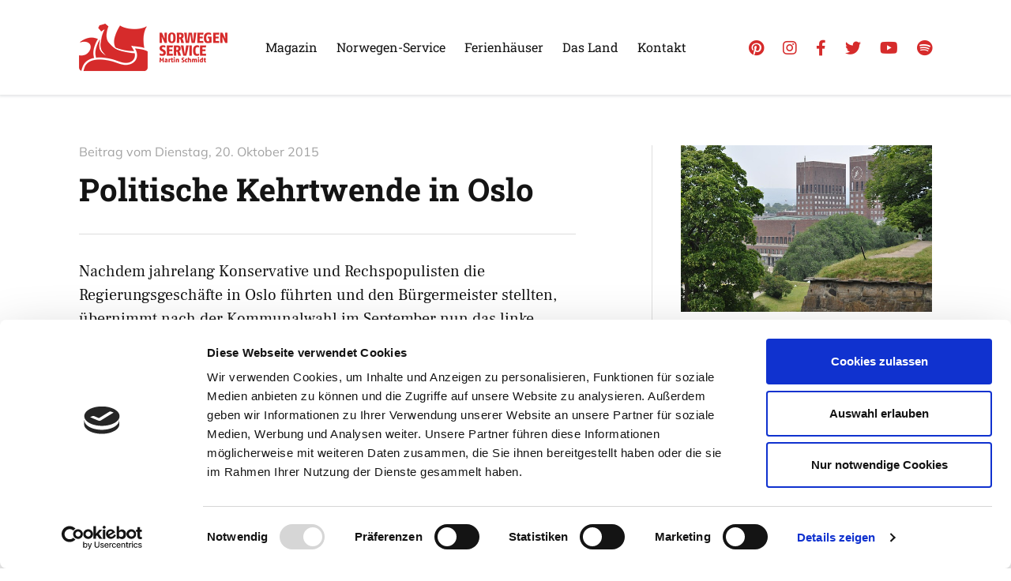

--- FILE ---
content_type: text/html; charset=UTF-8
request_url: https://www.norwegenservice.net/politische-kehrtwende-in-oslo
body_size: 42213
content:

		
<!doctype html>

<html lang="de-DE">

	<head>

		<meta charset="utf-8" />

		<meta name="viewport" content="width=device-width, initial-scale=1.0" />

		<link rel="stylesheet" href="https://www.norwegenservice.net/wp-content/themes/norway/global.css" media="screen" />

		<link rel="shortcut icon" href="https://www.norwegenservice.net/wp-content/themes/norway/favicon.ico" />

		<script id="Cookiebot" src="https://consent.cookiebot.com/uc.js" data-cbid="639d0164-03f9-478f-bca5-71bf3959748d" data-blockingmode="auto" type="text/javascript"></script>

		<meta name='robots' content='index, follow, max-image-preview:large, max-snippet:-1, max-video-preview:-1' />

	<!-- This site is optimized with the Yoast SEO plugin v26.6 - https://yoast.com/wordpress/plugins/seo/ -->
	<title>Politische Kehrtwende in Oslo | Norwegen-Service</title>
	<link rel="canonical" href="https://www.norwegenservice.net/politische-kehrtwende-in-oslo" />
	<meta property="og:locale" content="de_DE" />
	<meta property="og:type" content="article" />
	<meta property="og:title" content="Politische Kehrtwende in Oslo | Norwegen-Service" />
	<meta property="og:description" content="Nachdem jahrelang Konservative und Rechspopulisten die Regierungsgeschäfte in Oslo führten und den Bürgermeister stellten, übernimmt nach der Kommunalwahl im September nun das linke Lager die Macht. Die Regierung stellen Arbeiterpartei (Arbeiderpartiet, AP), Sozialistische Linkspsrtei (Sosialistisk Venstreparti, &hellip;" />
	<meta property="og:url" content="https://www.norwegenservice.net/politische-kehrtwende-in-oslo" />
	<meta property="og:site_name" content="Norwegen-Service" />
	<meta property="article:published_time" content="2015-10-20T07:50:19+00:00" />
	<meta property="og:image" content="https://www.norwegenservice.net/wp-content/uploads/2015/10/Rathaus-in-Oslo.jpg" />
	<meta property="og:image:width" content="620" />
	<meta property="og:image:height" content="412" />
	<meta property="og:image:type" content="image/jpeg" />
	<meta name="author" content="Martin Schmidt" />
	<meta name="twitter:card" content="summary_large_image" />
	<script type="application/ld+json" class="yoast-schema-graph">{"@context":"https://schema.org","@graph":[{"@type":"WebPage","@id":"https://www.norwegenservice.net/politische-kehrtwende-in-oslo","url":"https://www.norwegenservice.net/politische-kehrtwende-in-oslo","name":"Politische Kehrtwende in Oslo | Norwegen-Service","isPartOf":{"@id":"https://www.norwegenservice.net/#website"},"primaryImageOfPage":{"@id":"https://www.norwegenservice.net/politische-kehrtwende-in-oslo#primaryimage"},"image":{"@id":"https://www.norwegenservice.net/politische-kehrtwende-in-oslo#primaryimage"},"thumbnailUrl":"https://www.norwegenservice.net/wp-content/uploads/2015/10/Rathaus-in-Oslo.jpg","datePublished":"2015-10-20T07:50:19+00:00","author":{"@id":"https://www.norwegenservice.net/#/schema/person/a1dc58605e6ea35ac34f982b71c8fadb"},"breadcrumb":{"@id":"https://www.norwegenservice.net/politische-kehrtwende-in-oslo#breadcrumb"},"inLanguage":"de","potentialAction":[{"@type":"ReadAction","target":["https://www.norwegenservice.net/politische-kehrtwende-in-oslo"]}]},{"@type":"ImageObject","inLanguage":"de","@id":"https://www.norwegenservice.net/politische-kehrtwende-in-oslo#primaryimage","url":"https://www.norwegenservice.net/wp-content/uploads/2015/10/Rathaus-in-Oslo.jpg","contentUrl":"https://www.norwegenservice.net/wp-content/uploads/2015/10/Rathaus-in-Oslo.jpg","width":620,"height":412},{"@type":"BreadcrumbList","@id":"https://www.norwegenservice.net/politische-kehrtwende-in-oslo#breadcrumb","itemListElement":[{"@type":"ListItem","position":1,"name":"Startseite","item":"https://www.norwegenservice.net/"},{"@type":"ListItem","position":2,"name":"Magazin","item":"https://www.norwegenservice.net/norwegen-blog"},{"@type":"ListItem","position":3,"name":"Politische Kehrtwende in Oslo"}]},{"@type":"WebSite","@id":"https://www.norwegenservice.net/#website","url":"https://www.norwegenservice.net/","name":"Norwegen-Service","description":"Reiseinformationen Norwegen","potentialAction":[{"@type":"SearchAction","target":{"@type":"EntryPoint","urlTemplate":"https://www.norwegenservice.net/?s={search_term_string}"},"query-input":{"@type":"PropertyValueSpecification","valueRequired":true,"valueName":"search_term_string"}}],"inLanguage":"de"},{"@type":"Person","@id":"https://www.norwegenservice.net/#/schema/person/a1dc58605e6ea35ac34f982b71c8fadb","name":"Martin Schmidt","sameAs":["http://www.norwegenservice.net"]}]}</script>
	<!-- / Yoast SEO plugin. -->


<style id='wp-img-auto-sizes-contain-inline-css' type='text/css'>
img:is([sizes=auto i],[sizes^="auto," i]){contain-intrinsic-size:3000px 1500px}
/*# sourceURL=wp-img-auto-sizes-contain-inline-css */
</style>
<style id='wp-block-library-inline-css' type='text/css'>
:root{--wp-block-synced-color:#7a00df;--wp-block-synced-color--rgb:122,0,223;--wp-bound-block-color:var(--wp-block-synced-color);--wp-editor-canvas-background:#ddd;--wp-admin-theme-color:#007cba;--wp-admin-theme-color--rgb:0,124,186;--wp-admin-theme-color-darker-10:#006ba1;--wp-admin-theme-color-darker-10--rgb:0,107,160.5;--wp-admin-theme-color-darker-20:#005a87;--wp-admin-theme-color-darker-20--rgb:0,90,135;--wp-admin-border-width-focus:2px}@media (min-resolution:192dpi){:root{--wp-admin-border-width-focus:1.5px}}.wp-element-button{cursor:pointer}:root .has-very-light-gray-background-color{background-color:#eee}:root .has-very-dark-gray-background-color{background-color:#313131}:root .has-very-light-gray-color{color:#eee}:root .has-very-dark-gray-color{color:#313131}:root .has-vivid-green-cyan-to-vivid-cyan-blue-gradient-background{background:linear-gradient(135deg,#00d084,#0693e3)}:root .has-purple-crush-gradient-background{background:linear-gradient(135deg,#34e2e4,#4721fb 50%,#ab1dfe)}:root .has-hazy-dawn-gradient-background{background:linear-gradient(135deg,#faaca8,#dad0ec)}:root .has-subdued-olive-gradient-background{background:linear-gradient(135deg,#fafae1,#67a671)}:root .has-atomic-cream-gradient-background{background:linear-gradient(135deg,#fdd79a,#004a59)}:root .has-nightshade-gradient-background{background:linear-gradient(135deg,#330968,#31cdcf)}:root .has-midnight-gradient-background{background:linear-gradient(135deg,#020381,#2874fc)}:root{--wp--preset--font-size--normal:16px;--wp--preset--font-size--huge:42px}.has-regular-font-size{font-size:1em}.has-larger-font-size{font-size:2.625em}.has-normal-font-size{font-size:var(--wp--preset--font-size--normal)}.has-huge-font-size{font-size:var(--wp--preset--font-size--huge)}.has-text-align-center{text-align:center}.has-text-align-left{text-align:left}.has-text-align-right{text-align:right}.has-fit-text{white-space:nowrap!important}#end-resizable-editor-section{display:none}.aligncenter{clear:both}.items-justified-left{justify-content:flex-start}.items-justified-center{justify-content:center}.items-justified-right{justify-content:flex-end}.items-justified-space-between{justify-content:space-between}.screen-reader-text{border:0;clip-path:inset(50%);height:1px;margin:-1px;overflow:hidden;padding:0;position:absolute;width:1px;word-wrap:normal!important}.screen-reader-text:focus{background-color:#ddd;clip-path:none;color:#444;display:block;font-size:1em;height:auto;left:5px;line-height:normal;padding:15px 23px 14px;text-decoration:none;top:5px;width:auto;z-index:100000}html :where(.has-border-color){border-style:solid}html :where([style*=border-top-color]){border-top-style:solid}html :where([style*=border-right-color]){border-right-style:solid}html :where([style*=border-bottom-color]){border-bottom-style:solid}html :where([style*=border-left-color]){border-left-style:solid}html :where([style*=border-width]){border-style:solid}html :where([style*=border-top-width]){border-top-style:solid}html :where([style*=border-right-width]){border-right-style:solid}html :where([style*=border-bottom-width]){border-bottom-style:solid}html :where([style*=border-left-width]){border-left-style:solid}html :where(img[class*=wp-image-]){height:auto;max-width:100%}:where(figure){margin:0 0 1em}html :where(.is-position-sticky){--wp-admin--admin-bar--position-offset:var(--wp-admin--admin-bar--height,0px)}@media screen and (max-width:600px){html :where(.is-position-sticky){--wp-admin--admin-bar--position-offset:0px}}

/*# sourceURL=wp-block-library-inline-css */
</style><style id='global-styles-inline-css' type='text/css'>
:root{--wp--preset--aspect-ratio--square: 1;--wp--preset--aspect-ratio--4-3: 4/3;--wp--preset--aspect-ratio--3-4: 3/4;--wp--preset--aspect-ratio--3-2: 3/2;--wp--preset--aspect-ratio--2-3: 2/3;--wp--preset--aspect-ratio--16-9: 16/9;--wp--preset--aspect-ratio--9-16: 9/16;--wp--preset--color--black: #000000;--wp--preset--color--cyan-bluish-gray: #abb8c3;--wp--preset--color--white: #ffffff;--wp--preset--color--pale-pink: #f78da7;--wp--preset--color--vivid-red: #cf2e2e;--wp--preset--color--luminous-vivid-orange: #ff6900;--wp--preset--color--luminous-vivid-amber: #fcb900;--wp--preset--color--light-green-cyan: #7bdcb5;--wp--preset--color--vivid-green-cyan: #00d084;--wp--preset--color--pale-cyan-blue: #8ed1fc;--wp--preset--color--vivid-cyan-blue: #0693e3;--wp--preset--color--vivid-purple: #9b51e0;--wp--preset--gradient--vivid-cyan-blue-to-vivid-purple: linear-gradient(135deg,rgb(6,147,227) 0%,rgb(155,81,224) 100%);--wp--preset--gradient--light-green-cyan-to-vivid-green-cyan: linear-gradient(135deg,rgb(122,220,180) 0%,rgb(0,208,130) 100%);--wp--preset--gradient--luminous-vivid-amber-to-luminous-vivid-orange: linear-gradient(135deg,rgb(252,185,0) 0%,rgb(255,105,0) 100%);--wp--preset--gradient--luminous-vivid-orange-to-vivid-red: linear-gradient(135deg,rgb(255,105,0) 0%,rgb(207,46,46) 100%);--wp--preset--gradient--very-light-gray-to-cyan-bluish-gray: linear-gradient(135deg,rgb(238,238,238) 0%,rgb(169,184,195) 100%);--wp--preset--gradient--cool-to-warm-spectrum: linear-gradient(135deg,rgb(74,234,220) 0%,rgb(151,120,209) 20%,rgb(207,42,186) 40%,rgb(238,44,130) 60%,rgb(251,105,98) 80%,rgb(254,248,76) 100%);--wp--preset--gradient--blush-light-purple: linear-gradient(135deg,rgb(255,206,236) 0%,rgb(152,150,240) 100%);--wp--preset--gradient--blush-bordeaux: linear-gradient(135deg,rgb(254,205,165) 0%,rgb(254,45,45) 50%,rgb(107,0,62) 100%);--wp--preset--gradient--luminous-dusk: linear-gradient(135deg,rgb(255,203,112) 0%,rgb(199,81,192) 50%,rgb(65,88,208) 100%);--wp--preset--gradient--pale-ocean: linear-gradient(135deg,rgb(255,245,203) 0%,rgb(182,227,212) 50%,rgb(51,167,181) 100%);--wp--preset--gradient--electric-grass: linear-gradient(135deg,rgb(202,248,128) 0%,rgb(113,206,126) 100%);--wp--preset--gradient--midnight: linear-gradient(135deg,rgb(2,3,129) 0%,rgb(40,116,252) 100%);--wp--preset--font-size--small: 13px;--wp--preset--font-size--medium: 20px;--wp--preset--font-size--large: 36px;--wp--preset--font-size--x-large: 42px;--wp--preset--spacing--20: 0.44rem;--wp--preset--spacing--30: 0.67rem;--wp--preset--spacing--40: 1rem;--wp--preset--spacing--50: 1.5rem;--wp--preset--spacing--60: 2.25rem;--wp--preset--spacing--70: 3.38rem;--wp--preset--spacing--80: 5.06rem;--wp--preset--shadow--natural: 6px 6px 9px rgba(0, 0, 0, 0.2);--wp--preset--shadow--deep: 12px 12px 50px rgba(0, 0, 0, 0.4);--wp--preset--shadow--sharp: 6px 6px 0px rgba(0, 0, 0, 0.2);--wp--preset--shadow--outlined: 6px 6px 0px -3px rgb(255, 255, 255), 6px 6px rgb(0, 0, 0);--wp--preset--shadow--crisp: 6px 6px 0px rgb(0, 0, 0);}:where(.is-layout-flex){gap: 0.5em;}:where(.is-layout-grid){gap: 0.5em;}body .is-layout-flex{display: flex;}.is-layout-flex{flex-wrap: wrap;align-items: center;}.is-layout-flex > :is(*, div){margin: 0;}body .is-layout-grid{display: grid;}.is-layout-grid > :is(*, div){margin: 0;}:where(.wp-block-columns.is-layout-flex){gap: 2em;}:where(.wp-block-columns.is-layout-grid){gap: 2em;}:where(.wp-block-post-template.is-layout-flex){gap: 1.25em;}:where(.wp-block-post-template.is-layout-grid){gap: 1.25em;}.has-black-color{color: var(--wp--preset--color--black) !important;}.has-cyan-bluish-gray-color{color: var(--wp--preset--color--cyan-bluish-gray) !important;}.has-white-color{color: var(--wp--preset--color--white) !important;}.has-pale-pink-color{color: var(--wp--preset--color--pale-pink) !important;}.has-vivid-red-color{color: var(--wp--preset--color--vivid-red) !important;}.has-luminous-vivid-orange-color{color: var(--wp--preset--color--luminous-vivid-orange) !important;}.has-luminous-vivid-amber-color{color: var(--wp--preset--color--luminous-vivid-amber) !important;}.has-light-green-cyan-color{color: var(--wp--preset--color--light-green-cyan) !important;}.has-vivid-green-cyan-color{color: var(--wp--preset--color--vivid-green-cyan) !important;}.has-pale-cyan-blue-color{color: var(--wp--preset--color--pale-cyan-blue) !important;}.has-vivid-cyan-blue-color{color: var(--wp--preset--color--vivid-cyan-blue) !important;}.has-vivid-purple-color{color: var(--wp--preset--color--vivid-purple) !important;}.has-black-background-color{background-color: var(--wp--preset--color--black) !important;}.has-cyan-bluish-gray-background-color{background-color: var(--wp--preset--color--cyan-bluish-gray) !important;}.has-white-background-color{background-color: var(--wp--preset--color--white) !important;}.has-pale-pink-background-color{background-color: var(--wp--preset--color--pale-pink) !important;}.has-vivid-red-background-color{background-color: var(--wp--preset--color--vivid-red) !important;}.has-luminous-vivid-orange-background-color{background-color: var(--wp--preset--color--luminous-vivid-orange) !important;}.has-luminous-vivid-amber-background-color{background-color: var(--wp--preset--color--luminous-vivid-amber) !important;}.has-light-green-cyan-background-color{background-color: var(--wp--preset--color--light-green-cyan) !important;}.has-vivid-green-cyan-background-color{background-color: var(--wp--preset--color--vivid-green-cyan) !important;}.has-pale-cyan-blue-background-color{background-color: var(--wp--preset--color--pale-cyan-blue) !important;}.has-vivid-cyan-blue-background-color{background-color: var(--wp--preset--color--vivid-cyan-blue) !important;}.has-vivid-purple-background-color{background-color: var(--wp--preset--color--vivid-purple) !important;}.has-black-border-color{border-color: var(--wp--preset--color--black) !important;}.has-cyan-bluish-gray-border-color{border-color: var(--wp--preset--color--cyan-bluish-gray) !important;}.has-white-border-color{border-color: var(--wp--preset--color--white) !important;}.has-pale-pink-border-color{border-color: var(--wp--preset--color--pale-pink) !important;}.has-vivid-red-border-color{border-color: var(--wp--preset--color--vivid-red) !important;}.has-luminous-vivid-orange-border-color{border-color: var(--wp--preset--color--luminous-vivid-orange) !important;}.has-luminous-vivid-amber-border-color{border-color: var(--wp--preset--color--luminous-vivid-amber) !important;}.has-light-green-cyan-border-color{border-color: var(--wp--preset--color--light-green-cyan) !important;}.has-vivid-green-cyan-border-color{border-color: var(--wp--preset--color--vivid-green-cyan) !important;}.has-pale-cyan-blue-border-color{border-color: var(--wp--preset--color--pale-cyan-blue) !important;}.has-vivid-cyan-blue-border-color{border-color: var(--wp--preset--color--vivid-cyan-blue) !important;}.has-vivid-purple-border-color{border-color: var(--wp--preset--color--vivid-purple) !important;}.has-vivid-cyan-blue-to-vivid-purple-gradient-background{background: var(--wp--preset--gradient--vivid-cyan-blue-to-vivid-purple) !important;}.has-light-green-cyan-to-vivid-green-cyan-gradient-background{background: var(--wp--preset--gradient--light-green-cyan-to-vivid-green-cyan) !important;}.has-luminous-vivid-amber-to-luminous-vivid-orange-gradient-background{background: var(--wp--preset--gradient--luminous-vivid-amber-to-luminous-vivid-orange) !important;}.has-luminous-vivid-orange-to-vivid-red-gradient-background{background: var(--wp--preset--gradient--luminous-vivid-orange-to-vivid-red) !important;}.has-very-light-gray-to-cyan-bluish-gray-gradient-background{background: var(--wp--preset--gradient--very-light-gray-to-cyan-bluish-gray) !important;}.has-cool-to-warm-spectrum-gradient-background{background: var(--wp--preset--gradient--cool-to-warm-spectrum) !important;}.has-blush-light-purple-gradient-background{background: var(--wp--preset--gradient--blush-light-purple) !important;}.has-blush-bordeaux-gradient-background{background: var(--wp--preset--gradient--blush-bordeaux) !important;}.has-luminous-dusk-gradient-background{background: var(--wp--preset--gradient--luminous-dusk) !important;}.has-pale-ocean-gradient-background{background: var(--wp--preset--gradient--pale-ocean) !important;}.has-electric-grass-gradient-background{background: var(--wp--preset--gradient--electric-grass) !important;}.has-midnight-gradient-background{background: var(--wp--preset--gradient--midnight) !important;}.has-small-font-size{font-size: var(--wp--preset--font-size--small) !important;}.has-medium-font-size{font-size: var(--wp--preset--font-size--medium) !important;}.has-large-font-size{font-size: var(--wp--preset--font-size--large) !important;}.has-x-large-font-size{font-size: var(--wp--preset--font-size--x-large) !important;}
/*# sourceURL=global-styles-inline-css */
</style>

<style id='classic-theme-styles-inline-css' type='text/css'>
/*! This file is auto-generated */
.wp-block-button__link{color:#fff;background-color:#32373c;border-radius:9999px;box-shadow:none;text-decoration:none;padding:calc(.667em + 2px) calc(1.333em + 2px);font-size:1.125em}.wp-block-file__button{background:#32373c;color:#fff;text-decoration:none}
/*# sourceURL=/wp-includes/css/classic-themes.min.css */
</style>
<script type="text/javascript" src="https://www.norwegenservice.net/wp-includes/js/jquery/jquery.min.js?ver=3.7.1" id="jquery-core-js"></script>
<script type="text/javascript" src="https://www.norwegenservice.net/wp-includes/js/jquery/jquery-migrate.min.js?ver=3.4.1" id="jquery-migrate-js"></script>

<!-- This site is using AdRotate v5.17.2 to display their advertisements - https://ajdg.solutions/ -->
<!-- AdRotate CSS -->
<style type="text/css" media="screen">
	.g { margin:0px; padding:0px; overflow:hidden; line-height:1; zoom:1; }
	.g img { height:auto; }
	.g-col { position:relative; float:left; }
	.g-col:first-child { margin-left: 0; }
	.g-col:last-child { margin-right: 0; }
	@media only screen and (max-width: 480px) {
		.g-col, .g-dyn, .g-single { width:100%; margin-left:0; margin-right:0; }
	}
</style>
<!-- /AdRotate CSS -->


		
	</head>

	<body class="wp-singular post-template-default single single-post postid-15878 single-format-standard wp-theme-norway" id="page">

		<header id="pagehead">

			
			<div class="section context">

				<div class="boxed blt--default">

					<div class="company">

						<p class="branding" itemscope itemtype="http://schema.org/Organization">

							<a href="https://www.norwegenservice.net" title="Norwegen-Service" itemprop="url" class="index">

								<picture>

									<source srcset="https://www.norwegenservice.net/wp-content/themes/norway/media/library/logo-scape-red.png 1x, https://www.norwegenservice.net/wp-content/themes/norway/media/library/logo-scape-red-hd.png 2x" media="screen">

									<img src="https://www.norwegenservice.net/wp-content/themes/norway/media/library/logo-scape-red.png" alt="Norwegen-Service" width="188" height="60" itemprop="logo" class="logo" />

								</picture>

							</a>

						</p>

					</div><!-- company -->

				</div><!-- boxed -->

			</div><!-- context -->

			<div class="navigation">

				<div class="boxed blt--default">

					<div class="sitemap">

						<nav class="primary" aria-label="Primäre Navigation">

							<ul class="menu"><li id="menu-item-28892" class="menu-item menu-item-type-post_type menu-item-object-page current_page_parent menu-item-28892"><a href="https://www.norwegenservice.net/norwegen-blog">Magazin</a></li><li id="menu-item-28893" class="menu-item menu-item-type-post_type menu-item-object-page menu-item-28893"><a href="https://www.norwegenservice.net/startseite/service">Norwegen-Service</a></li><li id="menu-item-28894" class="menu-item menu-item-type-post_type menu-item-object-page menu-item-28894"><a href="https://www.norwegenservice.net/katalog">Ferienhäuser</a></li><li id="menu-item-28895" class="menu-item menu-item-type-post_type menu-item-object-page menu-item-28895"><a href="https://www.norwegenservice.net/norge">Das Land</a></li><li id="menu-item-28896" class="menu-item menu-item-type-post_type menu-item-object-page menu-item-28896"><a href="https://www.norwegenservice.net/kontakt">Kontakt</a></li></ul>

						</nav><!-- primary -->

					</div><!-- sitemap -->

					<div class="social">

						<nav class="networks" aria-label="Soziale Netzwerke">

							<ul class="social-list">

								<li class="social-item"><a href="http://pinterest.com/lillehammer23/" title="Pinterest" class="social-link"><i class="fab fa-pinterest"></i></a></li>

								<li class="social-item"><a href="https://www.instagram.com/norwegenservice/" title="Instagram" class="social-link"><i class="fab fa-instagram"></i></a></li>

								<li class="social-item"><a href="https://www.facebook.com/pages/Norwegen-Service-Norwegen-News/103377889726760" title="Facebook" class="social-link"><i class="fab fa-facebook-f"></i></a></li>

								<li class="social-item"><a href="https://twitter.com/norwegenservice" title="Twitter" class="social-link"><i class="fab fa-twitter"></i></a></li>

								<li class="social-item"><a href="https://www.youtube.com/channel/UCfgA67iol__2SllyxVfyVWg" title="Youtube" class="social-link"><i class="fab fa-youtube"></i></a></li>

								<li class="social-item"><a href="https://open.spotify.com/user/11140187584/playlist/1xAFA3KKKRsFoEL0ZF561g" title="Spotify" class="social-link"><i class="fab fa-spotify"></i></a></li>

							</ul>

						</nav><!-- networks -->

					</div><!-- social -->

				</div><!-- boxed -->

			</div><!-- navigation -->

			<div class="sitesearch" role="search">

				
				<div class="searchbox">

					<form method="get" role="search" class="searchform" action="https://www.norwegenservice.net">

						<fieldset>

							<legend>Suchfunktion</legend>

							<label for="searchtext" class="searchlabel">Auf Norwegenservice suchen &hellip;</label>

							<input type="search" class="searchfield" id="searchtext" placeholder="Wonach suchen Sie?" name="s" value="" />

							<button type="submit" class="searchsubmit" title="Auf Norwegenservice suchen &hellip;"><i class="fas fa-search icon-search" aria-hidden="true"></i></button>

						</fieldset>

					</form>

				</div><!-- searchbox -->

			</div><!-- sitesearch -->

		</header><!-- header -->

		<main class="main">

			
		
			
			<!-- start new section -->

			<div class="section top--b btm--c bgc--a">

				<div class="boxed blt--default">

					<div class="grp-single">

					
						<div class="grd-single cell--b">

							<div class="mdl-single">

								<div class="visual-single">

								
									<a href="https://www.norwegenservice.net/wp-content/uploads/2015/10/Rathaus-in-Oslo.jpg" title="Rathaus in Oslo" class="fancybox"><img src="https://www.norwegenservice.net/wp-content/uploads/2015/10/Rathaus-in-Oslo.jpg" alt="Rathaus in Oslo" class="vsl-single" width="620" height="412" /></a>

								
								</div><!-- visual -->

							</div><!-- module -->

						</div><!-- grid -->

						<div class="grd-single cell--a">

							<div class="mdl-single mod--a">

								<div class="head-single mod--a">

									<p class="shd-single"><span class="pre-date">Beitrag vom</span> <span class="lbl-date">Dienstag, 20. Oktober 2015</span></p>

									<h1 class="hdg-single">Politische Kehrtwende in Oslo</h1>

								</div><!-- heading -->

								
								
								<div class="data-single mod--a">

									<div class="post-single shared cfx">

										<p>Nachdem jahrelang Konservative und Rechspopulisten die Regierungsgeschäfte in Oslo führten und den Bürgermeister stellten, übernimmt nach der Kommunalwahl im September nun das linke Lager die Macht.<br />
Die Regierung stellen Arbeiterpartei (Arbeiderpartiet, AP), Sozialistische Linkspsrtei (Sosialistisk Venstreparti, SV) und Die Grünen (Miljøpartiet de Grønne, MDG).</p>
<p>Nachfolger des bisherigen Bürgermeisters Fabian Stang von der konservativen Partei Høyre wird Marianne Borgen von der Sozialistischen Linkspsrtei. Sie gilt als eine sehr erfahrene Lokalpolitikerin und wird von vielen &#8222;Mutter Oslo&#8220; genannt.</p>
<p>Ziel der neuen Regierung ist es u.a. Oslo zu einer noch umweltfreundlicheren Stadt zu machen. Geplant ist eine Förderung des Radverkehrs und eine fast vollständige Verbannung des Straßenverkehrs aus der Innenstadt bis 2019.</p>

									</div><!-- post -->

									<div class="info-single">

										<p class="nck-single"><span class="label">Verfasst von</span> <span class="value"><a href="https://www.norwegenservice.net/author/nordlicht-20-q" title="Zum Archiv von Martin Schmidt" rel="author">Martin Schmidt</a></span></p>

										
										<p class="cat-single"><a href="https://www.norwegenservice.net/news/aktuelles" title="Mehr aus dieser Kategorie" class="lnk-single">Mehr aus dieser Kategorie</a></span></p>

									</div><!-- info -->

								</div><!-- data -->

								
							</div><!-- module -->

						</div><!-- grid -->

					
						<div class="grd-single cell--c">

							<div class="mdl-single">

								<div class="sgp-single">

									<div class="sgd-single cell--a">

										<div class="mdl-aside mod--a">

											<div class="head-aside">

												<h2 class="hdg-aside">Abgelegt unter</h2>

											</div><!-- head -->

											<div class="data-aside">

												<ul class="term-items cfx">

<li class="term-item"><a href="https://www.norwegenservice.net/news/oslo" title="Kategorie Oslo" class="term-link"><span class="category-value term-oslo">Oslo</span></a></li>

<li class="term-item"><a href="https://www.norwegenservice.net/news/aktuelles" title="Kategorie Aktuelles - Nyheter" class="term-link"><span class="category-value term-aktuelles">Aktuelles - Nyheter</span></a></li>

</ul>


											</div><!-- data -->

										</div><!-- module -->

									
										
										<div class="mdl-aside mod--a">

											<div class="head-aside">

												<h2 class="hdg-aside">Nächster Artikel</h2>

											</div><!-- head -->

											<div class="data-aside">

												<p class="next-post"><a href="https://www.norwegenservice.net/polarnacht-erreicht-ersten-norwegischen-ort">Polarnacht erreicht ersten norwegischen Ort</a></p>
												<p class="lbl-aside"><span class="lbl-date">24. Oktober 2015</span></p>

											</div><!-- data -->

										</div><!-- module -->

									
									
										
										<div class="mdl-aside mod--a">

											<div class="head-aside">

												<h2 class="hdg-aside">Vorheriger Artikel</h2>

											</div><!-- head -->

											<div class="data-aside">

												<p class="prev-post"><a href="https://www.norwegenservice.net/snogg-norwegen-kompakt-woche-43">Snøgg &#8211; Norwegen kompakt &#8211; Woche 43</a></p>
												<p class="lbl-aside"><span class="lbl-date">19. Oktober 2015</span></p>

											</div><!-- data -->

										</div><!-- module -->

									
									</div><!-- subgrid -->

									
		
								</div><!-- subgroup -->

							</div><!-- module -->

						</div><!-- grid -->

					</div><!-- group -->

				</div><!-- boxed -->

			</div><!-- section -->

		
			
		
		
			<!-- start section -->

			<div class="section top--d btm--b bgc--b">

				<div class="boxed blt--default">

					<div class="grp-generic tpl--base">

						<div class="grd-generic cell--a">

							<div class="mdl-generic">

								<div class="data-generic">

									<div class="head-generic">

										<p class="shd-generic mod--b">Lesetipps</p>

										<h2 class="hdg-generic mod--b">Unsere Empfehlungen</h2>

									</div><!-- head -->

								</div><!-- data -->

							</div><!-- module -->

						</div><!-- grid -->

						<hr class="spl-generic top--a">

					</div><!-- group -->

				</div><!-- boxed -->

			</div><!-- section -->

			<!-- start section -->

			<div class="section btm--d bgc--b">

				<div class="boxed blt--default">

					<div class="fbx-featured tpl--base">

					
						
						<div class="flx-featured item-01">

							<div class="itm-featured bgc--a">

								<div class="visual-featured">

									
										<a href="https://www.norwegenservice.net/coronavirus-in-norwegen-ansteckungsgefahren-aus-dem-osten" title="Coronavirus in Norwegen &#8211; Ansteckungsgefahren aus dem Osten?"><img src="https://www.norwegenservice.net/wp-content/uploads/2020/03/Grenze-Norwegen-Schweden.jpg" alt="Grenze Norwegen Schweden" class="vsl-featured" width="620" height="301" /></a>

									
								</div><!-- visual -->

								<div class="body-featured">

									<div class="head-featured">

										<p class="trm-featured"><span class="category-value term-aktuelles">Aktuelles - Nyheter</span></p>

										<h2 class="hdg-featured"><a href="https://www.norwegenservice.net/coronavirus-in-norwegen-ansteckungsgefahren-aus-dem-osten" title="Coronavirus in Norwegen &#8211; Ansteckungsgefahren aus dem Osten?" class="lnk-featured">Coronavirus in Norwegen &#8211; Ansteckungsgefahren aus dem Osten?</a></h2>

									</div><!-- head -->

								</div><!-- body -->

								<div class="meta-featured">

									<p class="clt-featured mod--a"><a href="https://www.norwegenservice.net/coronavirus-in-norwegen-ansteckungsgefahren-aus-dem-osten" title="Coronavirus in Norwegen &#8211; Ansteckungsgefahren aus dem Osten?" class="btn-featured btn--a">Mehr erfahren</a></p>

									<p class="dte-featured"><span class="lbl-date">17. März 2020</span></p>

								</div><!-- meta -->

							</div><!-- item -->

						</div><!-- flex -->

					
						
						<div class="flx-featured item-02">

							<div class="itm-featured bgc--a">

								<div class="visual-featured">

									
										<a href="https://www.norwegenservice.net/hele-norge-klapper" title="&#8222;Hele Norge klapper&#8220;"><img src="https://www.norwegenservice.net/wp-content/uploads/2017/08/Lindesnes-Holzhaus-Flagge-Sturm.jpg" alt="Lindesnes Holzhaus Flagge Sturm" class="vsl-featured" width="620" height="412" /></a>

									
								</div><!-- visual -->

								<div class="body-featured">

									<div class="head-featured">

										<p class="trm-featured"><span class="category-value term-aktuelles">Aktuelles - Nyheter</span></p>

										<h2 class="hdg-featured"><a href="https://www.norwegenservice.net/hele-norge-klapper" title="&#8222;Hele Norge klapper&#8220;" class="lnk-featured">&#8222;Hele Norge klapper&#8220;</a></h2>

									</div><!-- head -->

								</div><!-- body -->

								<div class="meta-featured">

									<p class="clt-featured mod--a"><a href="https://www.norwegenservice.net/hele-norge-klapper" title="&#8222;Hele Norge klapper&#8220;" class="btn-featured btn--a">Mehr erfahren</a></p>

									<p class="dte-featured"><span class="lbl-date">16. März 2020</span></p>

								</div><!-- meta -->

							</div><!-- item -->

						</div><!-- flex -->

					
						
						<div class="flx-featured item-03">

							<div class="itm-featured bgc--a">

								<div class="visual-featured">

									
										<a href="https://www.norwegenservice.net/color-line-stellt-den-betrieb-zwischen-kiel-und-oslo-ein" title="Color Line stellt den Betrieb zwischen Kiel und Oslo ein"><img src="https://www.norwegenservice.net/wp-content/uploads/2018/05/145-Auf-der-Faehre-Color-Line-Anfahrt-Anreise-Reisen.png" alt="Auf der Fähre Color Line Anfahrt Anreise Reisen" class="vsl-featured" width="620" height="349" /></a>

									
								</div><!-- visual -->

								<div class="body-featured">

									<div class="head-featured">

										<p class="trm-featured"><span class="category-value term-aktuelles">Aktuelles - Nyheter</span></p>

										<h2 class="hdg-featured"><a href="https://www.norwegenservice.net/color-line-stellt-den-betrieb-zwischen-kiel-und-oslo-ein" title="Color Line stellt den Betrieb zwischen Kiel und Oslo ein" class="lnk-featured">Color Line stellt den Betrieb zwischen Kiel und Oslo ein</a></h2>

									</div><!-- head -->

								</div><!-- body -->

								<div class="meta-featured">

									<p class="clt-featured mod--a"><a href="https://www.norwegenservice.net/color-line-stellt-den-betrieb-zwischen-kiel-und-oslo-ein" title="Color Line stellt den Betrieb zwischen Kiel und Oslo ein" class="btn-featured btn--a">Mehr erfahren</a></p>

									<p class="dte-featured"><span class="lbl-date">13. März 2020</span></p>

								</div><!-- meta -->

							</div><!-- item -->

						</div><!-- flex -->

					
					</div><!-- flexbox -->

				</div><!-- boxed -->

			</div><!-- section -->

		<!-- end data -->
		</main><!-- main -->

		<footer class="footer">

			
			
			<!-- start new section -->

			<div class="section brd--e">

				<div class="boxed blt--default">

					<div class="business">

						<p class="silver" itemscope itemtype="http://schema.org/Organization">

							<a href="https://www.norwegenservice.net" title="Norwegen-Service" itemprop="url" class="root">

								<picture>

									<source srcset="https://www.norwegenservice.net/wp-content/themes/norway/media/library/logo.png 1x, https://www.norwegenservice.net/wp-content/themes/norway/media/library/logo-hd.png 2x" media="(min-width: 1280px)">

									<source srcset="https://www.norwegenservice.net/wp-content/themes/norway/media/library/logo-scape.png 1x, https://www.norwegenservice.net/wp-content/themes/norway/media/library/logo-scape-hd.png 2x" media="screen">

									<img src="https://www.norwegenservice.net/wp-content/themes/norway/media/library/logo.png" alt="Norwegen-Service" width="86" height="112" itemprop="logo" class="vikings" />

								</picture>

							</a>

						</p>

					</div><!-- business -->

					<div class="grp-secondary mod--a">

						<div class="grd-secondary cell--a">

							<div class="mdl-secondary">

								<div class="grp-secondary mod--b">

									<div class="grd-secondary cell--b">

										<div class="mdl-secondary">

											<h4 class="hdg-secondary">Kontakt</h4>

											<p>Norwegen-Service<br /> Martin Schmidt</p>

											<p>Harz 51<br /> 06108 Halle (Saale)<br /> Deutschland</p>

											<p>Telefon: +49 (0) 345 2495074<br /> Mobil: +49 (0) 157 53004754</p>

											<nav class="menu-secondary" aria-label="Navigation Fußzeile">

<ul class="listing"><li id="menu-item-28902" class="menu-item menu-item-type-custom menu-item-object-custom menu-item-28902"><a href="mailto:post@norwegeninfo.net">E-Mail: post@norwegeninfo.net</a></li></ul>
</nav><!-- secondary -->


										</div><!-- module -->

									</div><!-- grid -->

									<div class="grd-secondary cell--b">

										<div class="mdl-secondary">

											<h4 class="hdg-secondary">Kleingedrucktes</h4>

											<nav class="menu-secondary mod--a" aria-label="Navigation Fußzeile">

												<ul class="listing"><li id="menu-item-28904" class="menu-item menu-item-type-post_type menu-item-object-page menu-item-28904"><a href="https://www.norwegenservice.net/kontakt">Kontakt</a></li><li id="menu-item-28905" class="menu-item menu-item-type-post_type menu-item-object-page menu-item-28905"><a href="https://www.norwegenservice.net/mediadaten">Mediadaten</a></li><li id="menu-item-28903" class="menu-item menu-item-type-post_type menu-item-object-page menu-item-28903"><a href="https://www.norwegenservice.net/advertising">Advertising</a></li></ul>

											</nav><!-- secondary -->

											<nav class="menu-secondary mod--b" aria-label="Navigation Fußzeile">

												<ul class="listing"><li id="menu-item-28906" class="menu-item menu-item-type-post_type menu-item-object-page menu-item-privacy-policy menu-item-28906"><a rel="privacy-policy" href="https://www.norwegenservice.net/datenschutz">Datenschutz</a></li><li id="menu-item-28907" class="menu-item menu-item-type-post_type menu-item-object-page menu-item-28907"><a href="https://www.norwegenservice.net/impressum">Impressum</a></li></ul>

											</nav><!-- secondary -->

											<p class="adv-secondary"><a href="/ferienhaeuser-norwegen/" title="Hinweise zur Buchung von Ferienhäusern">Hinweise zur Buchung von Ferienhäusern</a></p>
										</div><!-- module -->

									</div><!-- grid -->

									<div class="grd-secondary cell--b">

										<div class="mdl-secondary">

											<nav class="menu-social" aria-label="Navigation Fußzeile">

												<h4 class="hdg-secondary">Soziale Medien</h4>

												<ul class="media-list">

													<li class="media-item"><a href="http://pinterest.com/lillehammer23/" title="Pinterest" class="media-link"><i class="fab fa-pinterest"></i></a></li>

													<li class="media-item"><a href="https://www.instagram.com/norwegenservice/" title="Instagram" class="media-link"><i class="fab fa-instagram"></i></a></li>

													<li class="media-item"><a href="https://www.facebook.com/pages/Norwegen-Service-Norwegen-News/103377889726760" title="Facebook" class="media-link"><i class="fab fa-facebook-f"></i></a></li>

													<li class="media-item"><a href="https://twitter.com/norwegenservice" title="Twitter" class="media-link"><i class="fab fa-twitter"></i></a></li>

													<li class="media-item"><a href="https://www.youtube.com/channel/UCfgA67iol__2SllyxVfyVWg" title="Youtube" class="media-link"><i class="fab fa-youtube"></i></a></li>

													<li class="media-item"><a href="https://open.spotify.com/user/11140187584/playlist/1xAFA3KKKRsFoEL0ZF561g" title="Spotify" class="media-link"><i class="fab fa-spotify"></i></a></li>

												</ul>

											</nav><!-- social -->

										</div><!-- module -->

									</div><!-- grid -->

								</div><!-- group -->

							</div><!-- module -->

						</div><!-- grid -->

					</div><!-- group -->

				</div><!-- boxed -->

			</div><!-- section -->

			<!-- start new section -->

			<div class="section bgc--d brd--f">

				<div class="boxed blt--default">

					<div class="grp-smallprint">

						<div class="grd-smallprint">

							<div class="mdl-smallprint">

								<p class="cpy-smallprint">© 2020 Norwegen-Service | Martin Schmidt</p>

							</div><!-- module -->

						</div><!-- grid -->

					</div><!-- group -->

				</div><!-- boxed -->

			</div><!-- section -->

		</footer><!-- footer -->

		
		
		<script type="speculationrules">
{"prefetch":[{"source":"document","where":{"and":[{"href_matches":"/*"},{"not":{"href_matches":["/wp-*.php","/wp-admin/*","/wp-content/uploads/*","/wp-content/*","/wp-content/plugins/*","/wp-content/themes/norway/*","/*\\?(.+)"]}},{"not":{"selector_matches":"a[rel~=\"nofollow\"]"}},{"not":{"selector_matches":".no-prefetch, .no-prefetch a"}}]},"eagerness":"conservative"}]}
</script>
<script type="text/javascript" id="adrotate-clicker-js-extra">
/* <![CDATA[ */
var click_object = {"ajax_url":"https://www.norwegenservice.net/wp-admin/admin-ajax.php"};
//# sourceURL=adrotate-clicker-js-extra
/* ]]> */
</script>
<script type="text/javascript" src="https://www.norwegenservice.net/wp-content/plugins/adrotate/library/jquery.clicker.js" id="adrotate-clicker-js"></script>
<script type="text/javascript" src="https://www.norwegenservice.net/wp-content/themes/norway/scripts/library/fanbox.js?ver=3.5.7" id="fanbox-js"></script>
<script type="text/javascript" src="https://www.norwegenservice.net/wp-content/themes/norway/scripts/library/slider.js?ver=1.9.0" id="slider-js"></script>
<script type="text/javascript" src="https://www.norwegenservice.net/wp-content/themes/norway/scripts/library/script.js?ver=1.0.0" id="script-js"></script>
<script type="text/javascript" src="https://www.norwegenservice.net/wp-includes/js/dist/hooks.min.js?ver=dd5603f07f9220ed27f1" id="wp-hooks-js"></script>
<script type="text/javascript" src="https://www.norwegenservice.net/wp-includes/js/dist/i18n.min.js?ver=c26c3dc7bed366793375" id="wp-i18n-js"></script>
<script type="text/javascript" id="wp-i18n-js-after">
/* <![CDATA[ */
wp.i18n.setLocaleData( { 'text direction\u0004ltr': [ 'ltr' ] } );
//# sourceURL=wp-i18n-js-after
/* ]]> */
</script>
<script type="text/javascript" src="https://www.norwegenservice.net/wp-content/plugins/contact-form-7/includes/swv/js/index.js?ver=6.1.4" id="swv-js"></script>
<script type="text/javascript" id="contact-form-7-js-translations">
/* <![CDATA[ */
( function( domain, translations ) {
	var localeData = translations.locale_data[ domain ] || translations.locale_data.messages;
	localeData[""].domain = domain;
	wp.i18n.setLocaleData( localeData, domain );
} )( "contact-form-7", {"translation-revision-date":"2025-10-26 03:28:49+0000","generator":"GlotPress\/4.0.3","domain":"messages","locale_data":{"messages":{"":{"domain":"messages","plural-forms":"nplurals=2; plural=n != 1;","lang":"de"},"This contact form is placed in the wrong place.":["Dieses Kontaktformular wurde an der falschen Stelle platziert."],"Error:":["Fehler:"]}},"comment":{"reference":"includes\/js\/index.js"}} );
//# sourceURL=contact-form-7-js-translations
/* ]]> */
</script>
<script type="text/javascript" id="contact-form-7-js-before">
/* <![CDATA[ */
var wpcf7 = {
    "api": {
        "root": "https:\/\/www.norwegenservice.net\/wp-json\/",
        "namespace": "contact-form-7\/v1"
    }
};
//# sourceURL=contact-form-7-js-before
/* ]]> */
</script>
<script type="text/javascript" src="https://www.norwegenservice.net/wp-content/plugins/contact-form-7/includes/js/index.js?ver=6.1.4" id="contact-form-7-js"></script>

	</body><!-- body -->

</html><!-- html -->


--- FILE ---
content_type: text/css
request_url: https://www.norwegenservice.net/wp-content/themes/norway/global.css
body_size: 210063
content:
[data-aos][data-aos][data-aos-duration="50"],body[data-aos-duration="50"] [data-aos]{-webkit-transition-duration:50ms;transition-duration:50ms}[data-aos][data-aos][data-aos-delay="50"],body[data-aos-delay="50"] [data-aos]{-webkit-transition-delay:0;transition-delay:0}[data-aos][data-aos][data-aos-delay="50"].aos-animate,body[data-aos-delay="50"] [data-aos].aos-animate{-webkit-transition-delay:50ms;transition-delay:50ms}[data-aos][data-aos][data-aos-duration="100"],body[data-aos-duration="100"] [data-aos]{-webkit-transition-duration:.1s;transition-duration:.1s}[data-aos][data-aos][data-aos-delay="100"],body[data-aos-delay="100"] [data-aos]{-webkit-transition-delay:0;transition-delay:0}[data-aos][data-aos][data-aos-delay="100"].aos-animate,body[data-aos-delay="100"] [data-aos].aos-animate{-webkit-transition-delay:.1s;transition-delay:.1s}[data-aos][data-aos][data-aos-duration="150"],body[data-aos-duration="150"] [data-aos]{-webkit-transition-duration:150ms;transition-duration:150ms}[data-aos][data-aos][data-aos-delay="150"],body[data-aos-delay="150"] [data-aos]{-webkit-transition-delay:0;transition-delay:0}[data-aos][data-aos][data-aos-delay="150"].aos-animate,body[data-aos-delay="150"] [data-aos].aos-animate{-webkit-transition-delay:150ms;transition-delay:150ms}[data-aos][data-aos][data-aos-duration="200"],body[data-aos-duration="200"] [data-aos]{-webkit-transition-duration:.2s;transition-duration:.2s}[data-aos][data-aos][data-aos-delay="200"],body[data-aos-delay="200"] [data-aos]{-webkit-transition-delay:0;transition-delay:0}[data-aos][data-aos][data-aos-delay="200"].aos-animate,body[data-aos-delay="200"] [data-aos].aos-animate{-webkit-transition-delay:.2s;transition-delay:.2s}[data-aos][data-aos][data-aos-duration="250"],body[data-aos-duration="250"] [data-aos]{-webkit-transition-duration:250ms;transition-duration:250ms}[data-aos][data-aos][data-aos-delay="250"],body[data-aos-delay="250"] [data-aos]{-webkit-transition-delay:0;transition-delay:0}[data-aos][data-aos][data-aos-delay="250"].aos-animate,body[data-aos-delay="250"] [data-aos].aos-animate{-webkit-transition-delay:250ms;transition-delay:250ms}[data-aos][data-aos][data-aos-duration="300"],body[data-aos-duration="300"] [data-aos]{-webkit-transition-duration:.3s;transition-duration:.3s}[data-aos][data-aos][data-aos-delay="300"],body[data-aos-delay="300"] [data-aos]{-webkit-transition-delay:0;transition-delay:0}[data-aos][data-aos][data-aos-delay="300"].aos-animate,body[data-aos-delay="300"] [data-aos].aos-animate{-webkit-transition-delay:.3s;transition-delay:.3s}[data-aos][data-aos][data-aos-duration="350"],body[data-aos-duration="350"] [data-aos]{-webkit-transition-duration:350ms;transition-duration:350ms}[data-aos][data-aos][data-aos-delay="350"],body[data-aos-delay="350"] [data-aos]{-webkit-transition-delay:0;transition-delay:0}[data-aos][data-aos][data-aos-delay="350"].aos-animate,body[data-aos-delay="350"] [data-aos].aos-animate{-webkit-transition-delay:350ms;transition-delay:350ms}[data-aos][data-aos][data-aos-duration="400"],body[data-aos-duration="400"] [data-aos]{-webkit-transition-duration:.4s;transition-duration:.4s}[data-aos][data-aos][data-aos-delay="400"],body[data-aos-delay="400"] [data-aos]{-webkit-transition-delay:0;transition-delay:0}[data-aos][data-aos][data-aos-delay="400"].aos-animate,body[data-aos-delay="400"] [data-aos].aos-animate{-webkit-transition-delay:.4s;transition-delay:.4s}[data-aos][data-aos][data-aos-duration="450"],body[data-aos-duration="450"] [data-aos]{-webkit-transition-duration:450ms;transition-duration:450ms}[data-aos][data-aos][data-aos-delay="450"],body[data-aos-delay="450"] [data-aos]{-webkit-transition-delay:0;transition-delay:0}[data-aos][data-aos][data-aos-delay="450"].aos-animate,body[data-aos-delay="450"] [data-aos].aos-animate{-webkit-transition-delay:450ms;transition-delay:450ms}[data-aos][data-aos][data-aos-duration="500"],body[data-aos-duration="500"] [data-aos]{-webkit-transition-duration:.5s;transition-duration:.5s}[data-aos][data-aos][data-aos-delay="500"],body[data-aos-delay="500"] [data-aos]{-webkit-transition-delay:0;transition-delay:0}[data-aos][data-aos][data-aos-delay="500"].aos-animate,body[data-aos-delay="500"] [data-aos].aos-animate{-webkit-transition-delay:.5s;transition-delay:.5s}[data-aos][data-aos][data-aos-duration="550"],body[data-aos-duration="550"] [data-aos]{-webkit-transition-duration:550ms;transition-duration:550ms}[data-aos][data-aos][data-aos-delay="550"],body[data-aos-delay="550"] [data-aos]{-webkit-transition-delay:0;transition-delay:0}[data-aos][data-aos][data-aos-delay="550"].aos-animate,body[data-aos-delay="550"] [data-aos].aos-animate{-webkit-transition-delay:550ms;transition-delay:550ms}[data-aos][data-aos][data-aos-duration="600"],body[data-aos-duration="600"] [data-aos]{-webkit-transition-duration:.6s;transition-duration:.6s}[data-aos][data-aos][data-aos-delay="600"],body[data-aos-delay="600"] [data-aos]{-webkit-transition-delay:0;transition-delay:0}[data-aos][data-aos][data-aos-delay="600"].aos-animate,body[data-aos-delay="600"] [data-aos].aos-animate{-webkit-transition-delay:.6s;transition-delay:.6s}[data-aos][data-aos][data-aos-duration="650"],body[data-aos-duration="650"] [data-aos]{-webkit-transition-duration:650ms;transition-duration:650ms}[data-aos][data-aos][data-aos-delay="650"],body[data-aos-delay="650"] [data-aos]{-webkit-transition-delay:0;transition-delay:0}[data-aos][data-aos][data-aos-delay="650"].aos-animate,body[data-aos-delay="650"] [data-aos].aos-animate{-webkit-transition-delay:650ms;transition-delay:650ms}[data-aos][data-aos][data-aos-duration="700"],body[data-aos-duration="700"] [data-aos]{-webkit-transition-duration:.7s;transition-duration:.7s}[data-aos][data-aos][data-aos-delay="700"],body[data-aos-delay="700"] [data-aos]{-webkit-transition-delay:0;transition-delay:0}[data-aos][data-aos][data-aos-delay="700"].aos-animate,body[data-aos-delay="700"] [data-aos].aos-animate{-webkit-transition-delay:.7s;transition-delay:.7s}[data-aos][data-aos][data-aos-duration="750"],body[data-aos-duration="750"] [data-aos]{-webkit-transition-duration:750ms;transition-duration:750ms}[data-aos][data-aos][data-aos-delay="750"],body[data-aos-delay="750"] [data-aos]{-webkit-transition-delay:0;transition-delay:0}[data-aos][data-aos][data-aos-delay="750"].aos-animate,body[data-aos-delay="750"] [data-aos].aos-animate{-webkit-transition-delay:750ms;transition-delay:750ms}[data-aos][data-aos][data-aos-duration="800"],body[data-aos-duration="800"] [data-aos]{-webkit-transition-duration:.8s;transition-duration:.8s}[data-aos][data-aos][data-aos-delay="800"],body[data-aos-delay="800"] [data-aos]{-webkit-transition-delay:0;transition-delay:0}[data-aos][data-aos][data-aos-delay="800"].aos-animate,body[data-aos-delay="800"] [data-aos].aos-animate{-webkit-transition-delay:.8s;transition-delay:.8s}[data-aos][data-aos][data-aos-duration="850"],body[data-aos-duration="850"] [data-aos]{-webkit-transition-duration:850ms;transition-duration:850ms}[data-aos][data-aos][data-aos-delay="850"],body[data-aos-delay="850"] [data-aos]{-webkit-transition-delay:0;transition-delay:0}[data-aos][data-aos][data-aos-delay="850"].aos-animate,body[data-aos-delay="850"] [data-aos].aos-animate{-webkit-transition-delay:850ms;transition-delay:850ms}[data-aos][data-aos][data-aos-duration="900"],body[data-aos-duration="900"] [data-aos]{-webkit-transition-duration:.9s;transition-duration:.9s}[data-aos][data-aos][data-aos-delay="900"],body[data-aos-delay="900"] [data-aos]{-webkit-transition-delay:0;transition-delay:0}[data-aos][data-aos][data-aos-delay="900"].aos-animate,body[data-aos-delay="900"] [data-aos].aos-animate{-webkit-transition-delay:.9s;transition-delay:.9s}[data-aos][data-aos][data-aos-duration="950"],body[data-aos-duration="950"] [data-aos]{-webkit-transition-duration:950ms;transition-duration:950ms}[data-aos][data-aos][data-aos-delay="950"],body[data-aos-delay="950"] [data-aos]{-webkit-transition-delay:0;transition-delay:0}[data-aos][data-aos][data-aos-delay="950"].aos-animate,body[data-aos-delay="950"] [data-aos].aos-animate{-webkit-transition-delay:950ms;transition-delay:950ms}[data-aos][data-aos][data-aos-duration="1000"],body[data-aos-duration="1000"] [data-aos]{-webkit-transition-duration:1s;transition-duration:1s}[data-aos][data-aos][data-aos-delay="1000"],body[data-aos-delay="1000"] [data-aos]{-webkit-transition-delay:0;transition-delay:0}[data-aos][data-aos][data-aos-delay="1000"].aos-animate,body[data-aos-delay="1000"] [data-aos].aos-animate{-webkit-transition-delay:1s;transition-delay:1s}[data-aos][data-aos][data-aos-duration="1050"],body[data-aos-duration="1050"] [data-aos]{-webkit-transition-duration:1.05s;transition-duration:1.05s}[data-aos][data-aos][data-aos-delay="1050"],body[data-aos-delay="1050"] [data-aos]{-webkit-transition-delay:0;transition-delay:0}[data-aos][data-aos][data-aos-delay="1050"].aos-animate,body[data-aos-delay="1050"] [data-aos].aos-animate{-webkit-transition-delay:1.05s;transition-delay:1.05s}[data-aos][data-aos][data-aos-duration="1100"],body[data-aos-duration="1100"] [data-aos]{-webkit-transition-duration:1.1s;transition-duration:1.1s}[data-aos][data-aos][data-aos-delay="1100"],body[data-aos-delay="1100"] [data-aos]{-webkit-transition-delay:0;transition-delay:0}[data-aos][data-aos][data-aos-delay="1100"].aos-animate,body[data-aos-delay="1100"] [data-aos].aos-animate{-webkit-transition-delay:1.1s;transition-delay:1.1s}[data-aos][data-aos][data-aos-duration="1150"],body[data-aos-duration="1150"] [data-aos]{-webkit-transition-duration:1.15s;transition-duration:1.15s}[data-aos][data-aos][data-aos-delay="1150"],body[data-aos-delay="1150"] [data-aos]{-webkit-transition-delay:0;transition-delay:0}[data-aos][data-aos][data-aos-delay="1150"].aos-animate,body[data-aos-delay="1150"] [data-aos].aos-animate{-webkit-transition-delay:1.15s;transition-delay:1.15s}[data-aos][data-aos][data-aos-duration="1200"],body[data-aos-duration="1200"] [data-aos]{-webkit-transition-duration:1.2s;transition-duration:1.2s}[data-aos][data-aos][data-aos-delay="1200"],body[data-aos-delay="1200"] [data-aos]{-webkit-transition-delay:0;transition-delay:0}[data-aos][data-aos][data-aos-delay="1200"].aos-animate,body[data-aos-delay="1200"] [data-aos].aos-animate{-webkit-transition-delay:1.2s;transition-delay:1.2s}[data-aos][data-aos][data-aos-duration="1250"],body[data-aos-duration="1250"] [data-aos]{-webkit-transition-duration:1.25s;transition-duration:1.25s}[data-aos][data-aos][data-aos-delay="1250"],body[data-aos-delay="1250"] [data-aos]{-webkit-transition-delay:0;transition-delay:0}[data-aos][data-aos][data-aos-delay="1250"].aos-animate,body[data-aos-delay="1250"] [data-aos].aos-animate{-webkit-transition-delay:1.25s;transition-delay:1.25s}[data-aos][data-aos][data-aos-duration="1300"],body[data-aos-duration="1300"] [data-aos]{-webkit-transition-duration:1.3s;transition-duration:1.3s}[data-aos][data-aos][data-aos-delay="1300"],body[data-aos-delay="1300"] [data-aos]{-webkit-transition-delay:0;transition-delay:0}[data-aos][data-aos][data-aos-delay="1300"].aos-animate,body[data-aos-delay="1300"] [data-aos].aos-animate{-webkit-transition-delay:1.3s;transition-delay:1.3s}[data-aos][data-aos][data-aos-duration="1350"],body[data-aos-duration="1350"] [data-aos]{-webkit-transition-duration:1.35s;transition-duration:1.35s}[data-aos][data-aos][data-aos-delay="1350"],body[data-aos-delay="1350"] [data-aos]{-webkit-transition-delay:0;transition-delay:0}[data-aos][data-aos][data-aos-delay="1350"].aos-animate,body[data-aos-delay="1350"] [data-aos].aos-animate{-webkit-transition-delay:1.35s;transition-delay:1.35s}[data-aos][data-aos][data-aos-duration="1400"],body[data-aos-duration="1400"] [data-aos]{-webkit-transition-duration:1.4s;transition-duration:1.4s}[data-aos][data-aos][data-aos-delay="1400"],body[data-aos-delay="1400"] [data-aos]{-webkit-transition-delay:0;transition-delay:0}[data-aos][data-aos][data-aos-delay="1400"].aos-animate,body[data-aos-delay="1400"] [data-aos].aos-animate{-webkit-transition-delay:1.4s;transition-delay:1.4s}[data-aos][data-aos][data-aos-duration="1450"],body[data-aos-duration="1450"] [data-aos]{-webkit-transition-duration:1.45s;transition-duration:1.45s}[data-aos][data-aos][data-aos-delay="1450"],body[data-aos-delay="1450"] [data-aos]{-webkit-transition-delay:0;transition-delay:0}[data-aos][data-aos][data-aos-delay="1450"].aos-animate,body[data-aos-delay="1450"] [data-aos].aos-animate{-webkit-transition-delay:1.45s;transition-delay:1.45s}[data-aos][data-aos][data-aos-duration="1500"],body[data-aos-duration="1500"] [data-aos]{-webkit-transition-duration:1.5s;transition-duration:1.5s}[data-aos][data-aos][data-aos-delay="1500"],body[data-aos-delay="1500"] [data-aos]{-webkit-transition-delay:0;transition-delay:0}[data-aos][data-aos][data-aos-delay="1500"].aos-animate,body[data-aos-delay="1500"] [data-aos].aos-animate{-webkit-transition-delay:1.5s;transition-delay:1.5s}[data-aos][data-aos][data-aos-duration="1550"],body[data-aos-duration="1550"] [data-aos]{-webkit-transition-duration:1.55s;transition-duration:1.55s}[data-aos][data-aos][data-aos-delay="1550"],body[data-aos-delay="1550"] [data-aos]{-webkit-transition-delay:0;transition-delay:0}[data-aos][data-aos][data-aos-delay="1550"].aos-animate,body[data-aos-delay="1550"] [data-aos].aos-animate{-webkit-transition-delay:1.55s;transition-delay:1.55s}[data-aos][data-aos][data-aos-duration="1600"],body[data-aos-duration="1600"] [data-aos]{-webkit-transition-duration:1.6s;transition-duration:1.6s}[data-aos][data-aos][data-aos-delay="1600"],body[data-aos-delay="1600"] [data-aos]{-webkit-transition-delay:0;transition-delay:0}[data-aos][data-aos][data-aos-delay="1600"].aos-animate,body[data-aos-delay="1600"] [data-aos].aos-animate{-webkit-transition-delay:1.6s;transition-delay:1.6s}[data-aos][data-aos][data-aos-duration="1650"],body[data-aos-duration="1650"] [data-aos]{-webkit-transition-duration:1.65s;transition-duration:1.65s}[data-aos][data-aos][data-aos-delay="1650"],body[data-aos-delay="1650"] [data-aos]{-webkit-transition-delay:0;transition-delay:0}[data-aos][data-aos][data-aos-delay="1650"].aos-animate,body[data-aos-delay="1650"] [data-aos].aos-animate{-webkit-transition-delay:1.65s;transition-delay:1.65s}[data-aos][data-aos][data-aos-duration="1700"],body[data-aos-duration="1700"] [data-aos]{-webkit-transition-duration:1.7s;transition-duration:1.7s}[data-aos][data-aos][data-aos-delay="1700"],body[data-aos-delay="1700"] [data-aos]{-webkit-transition-delay:0;transition-delay:0}[data-aos][data-aos][data-aos-delay="1700"].aos-animate,body[data-aos-delay="1700"] [data-aos].aos-animate{-webkit-transition-delay:1.7s;transition-delay:1.7s}[data-aos][data-aos][data-aos-duration="1750"],body[data-aos-duration="1750"] [data-aos]{-webkit-transition-duration:1.75s;transition-duration:1.75s}[data-aos][data-aos][data-aos-delay="1750"],body[data-aos-delay="1750"] [data-aos]{-webkit-transition-delay:0;transition-delay:0}[data-aos][data-aos][data-aos-delay="1750"].aos-animate,body[data-aos-delay="1750"] [data-aos].aos-animate{-webkit-transition-delay:1.75s;transition-delay:1.75s}[data-aos][data-aos][data-aos-duration="1800"],body[data-aos-duration="1800"] [data-aos]{-webkit-transition-duration:1.8s;transition-duration:1.8s}[data-aos][data-aos][data-aos-delay="1800"],body[data-aos-delay="1800"] [data-aos]{-webkit-transition-delay:0;transition-delay:0}[data-aos][data-aos][data-aos-delay="1800"].aos-animate,body[data-aos-delay="1800"] [data-aos].aos-animate{-webkit-transition-delay:1.8s;transition-delay:1.8s}[data-aos][data-aos][data-aos-duration="1850"],body[data-aos-duration="1850"] [data-aos]{-webkit-transition-duration:1.85s;transition-duration:1.85s}[data-aos][data-aos][data-aos-delay="1850"],body[data-aos-delay="1850"] [data-aos]{-webkit-transition-delay:0;transition-delay:0}[data-aos][data-aos][data-aos-delay="1850"].aos-animate,body[data-aos-delay="1850"] [data-aos].aos-animate{-webkit-transition-delay:1.85s;transition-delay:1.85s}[data-aos][data-aos][data-aos-duration="1900"],body[data-aos-duration="1900"] [data-aos]{-webkit-transition-duration:1.9s;transition-duration:1.9s}[data-aos][data-aos][data-aos-delay="1900"],body[data-aos-delay="1900"] [data-aos]{-webkit-transition-delay:0;transition-delay:0}[data-aos][data-aos][data-aos-delay="1900"].aos-animate,body[data-aos-delay="1900"] [data-aos].aos-animate{-webkit-transition-delay:1.9s;transition-delay:1.9s}[data-aos][data-aos][data-aos-duration="1950"],body[data-aos-duration="1950"] [data-aos]{-webkit-transition-duration:1.95s;transition-duration:1.95s}[data-aos][data-aos][data-aos-delay="1950"],body[data-aos-delay="1950"] [data-aos]{-webkit-transition-delay:0;transition-delay:0}[data-aos][data-aos][data-aos-delay="1950"].aos-animate,body[data-aos-delay="1950"] [data-aos].aos-animate{-webkit-transition-delay:1.95s;transition-delay:1.95s}[data-aos][data-aos][data-aos-duration="2000"],body[data-aos-duration="2000"] [data-aos]{-webkit-transition-duration:2s;transition-duration:2s}[data-aos][data-aos][data-aos-delay="2000"],body[data-aos-delay="2000"] [data-aos]{-webkit-transition-delay:0;transition-delay:0}[data-aos][data-aos][data-aos-delay="2000"].aos-animate,body[data-aos-delay="2000"] [data-aos].aos-animate{-webkit-transition-delay:2s;transition-delay:2s}[data-aos][data-aos][data-aos-duration="2050"],body[data-aos-duration="2050"] [data-aos]{-webkit-transition-duration:2.05s;transition-duration:2.05s}[data-aos][data-aos][data-aos-delay="2050"],body[data-aos-delay="2050"] [data-aos]{-webkit-transition-delay:0;transition-delay:0}[data-aos][data-aos][data-aos-delay="2050"].aos-animate,body[data-aos-delay="2050"] [data-aos].aos-animate{-webkit-transition-delay:2.05s;transition-delay:2.05s}[data-aos][data-aos][data-aos-duration="2100"],body[data-aos-duration="2100"] [data-aos]{-webkit-transition-duration:2.1s;transition-duration:2.1s}[data-aos][data-aos][data-aos-delay="2100"],body[data-aos-delay="2100"] [data-aos]{-webkit-transition-delay:0;transition-delay:0}[data-aos][data-aos][data-aos-delay="2100"].aos-animate,body[data-aos-delay="2100"] [data-aos].aos-animate{-webkit-transition-delay:2.1s;transition-delay:2.1s}[data-aos][data-aos][data-aos-duration="2150"],body[data-aos-duration="2150"] [data-aos]{-webkit-transition-duration:2.15s;transition-duration:2.15s}[data-aos][data-aos][data-aos-delay="2150"],body[data-aos-delay="2150"] [data-aos]{-webkit-transition-delay:0;transition-delay:0}[data-aos][data-aos][data-aos-delay="2150"].aos-animate,body[data-aos-delay="2150"] [data-aos].aos-animate{-webkit-transition-delay:2.15s;transition-delay:2.15s}[data-aos][data-aos][data-aos-duration="2200"],body[data-aos-duration="2200"] [data-aos]{-webkit-transition-duration:2.2s;transition-duration:2.2s}[data-aos][data-aos][data-aos-delay="2200"],body[data-aos-delay="2200"] [data-aos]{-webkit-transition-delay:0;transition-delay:0}[data-aos][data-aos][data-aos-delay="2200"].aos-animate,body[data-aos-delay="2200"] [data-aos].aos-animate{-webkit-transition-delay:2.2s;transition-delay:2.2s}[data-aos][data-aos][data-aos-duration="2250"],body[data-aos-duration="2250"] [data-aos]{-webkit-transition-duration:2.25s;transition-duration:2.25s}[data-aos][data-aos][data-aos-delay="2250"],body[data-aos-delay="2250"] [data-aos]{-webkit-transition-delay:0;transition-delay:0}[data-aos][data-aos][data-aos-delay="2250"].aos-animate,body[data-aos-delay="2250"] [data-aos].aos-animate{-webkit-transition-delay:2.25s;transition-delay:2.25s}[data-aos][data-aos][data-aos-duration="2300"],body[data-aos-duration="2300"] [data-aos]{-webkit-transition-duration:2.3s;transition-duration:2.3s}[data-aos][data-aos][data-aos-delay="2300"],body[data-aos-delay="2300"] [data-aos]{-webkit-transition-delay:0;transition-delay:0}[data-aos][data-aos][data-aos-delay="2300"].aos-animate,body[data-aos-delay="2300"] [data-aos].aos-animate{-webkit-transition-delay:2.3s;transition-delay:2.3s}[data-aos][data-aos][data-aos-duration="2350"],body[data-aos-duration="2350"] [data-aos]{-webkit-transition-duration:2.35s;transition-duration:2.35s}[data-aos][data-aos][data-aos-delay="2350"],body[data-aos-delay="2350"] [data-aos]{-webkit-transition-delay:0;transition-delay:0}[data-aos][data-aos][data-aos-delay="2350"].aos-animate,body[data-aos-delay="2350"] [data-aos].aos-animate{-webkit-transition-delay:2.35s;transition-delay:2.35s}[data-aos][data-aos][data-aos-duration="2400"],body[data-aos-duration="2400"] [data-aos]{-webkit-transition-duration:2.4s;transition-duration:2.4s}[data-aos][data-aos][data-aos-delay="2400"],body[data-aos-delay="2400"] [data-aos]{-webkit-transition-delay:0;transition-delay:0}[data-aos][data-aos][data-aos-delay="2400"].aos-animate,body[data-aos-delay="2400"] [data-aos].aos-animate{-webkit-transition-delay:2.4s;transition-delay:2.4s}[data-aos][data-aos][data-aos-duration="2450"],body[data-aos-duration="2450"] [data-aos]{-webkit-transition-duration:2.45s;transition-duration:2.45s}[data-aos][data-aos][data-aos-delay="2450"],body[data-aos-delay="2450"] [data-aos]{-webkit-transition-delay:0;transition-delay:0}[data-aos][data-aos][data-aos-delay="2450"].aos-animate,body[data-aos-delay="2450"] [data-aos].aos-animate{-webkit-transition-delay:2.45s;transition-delay:2.45s}[data-aos][data-aos][data-aos-duration="2500"],body[data-aos-duration="2500"] [data-aos]{-webkit-transition-duration:2.5s;transition-duration:2.5s}[data-aos][data-aos][data-aos-delay="2500"],body[data-aos-delay="2500"] [data-aos]{-webkit-transition-delay:0;transition-delay:0}[data-aos][data-aos][data-aos-delay="2500"].aos-animate,body[data-aos-delay="2500"] [data-aos].aos-animate{-webkit-transition-delay:2.5s;transition-delay:2.5s}[data-aos][data-aos][data-aos-duration="2550"],body[data-aos-duration="2550"] [data-aos]{-webkit-transition-duration:2.55s;transition-duration:2.55s}[data-aos][data-aos][data-aos-delay="2550"],body[data-aos-delay="2550"] [data-aos]{-webkit-transition-delay:0;transition-delay:0}[data-aos][data-aos][data-aos-delay="2550"].aos-animate,body[data-aos-delay="2550"] [data-aos].aos-animate{-webkit-transition-delay:2.55s;transition-delay:2.55s}[data-aos][data-aos][data-aos-duration="2600"],body[data-aos-duration="2600"] [data-aos]{-webkit-transition-duration:2.6s;transition-duration:2.6s}[data-aos][data-aos][data-aos-delay="2600"],body[data-aos-delay="2600"] [data-aos]{-webkit-transition-delay:0;transition-delay:0}[data-aos][data-aos][data-aos-delay="2600"].aos-animate,body[data-aos-delay="2600"] [data-aos].aos-animate{-webkit-transition-delay:2.6s;transition-delay:2.6s}[data-aos][data-aos][data-aos-duration="2650"],body[data-aos-duration="2650"] [data-aos]{-webkit-transition-duration:2.65s;transition-duration:2.65s}[data-aos][data-aos][data-aos-delay="2650"],body[data-aos-delay="2650"] [data-aos]{-webkit-transition-delay:0;transition-delay:0}[data-aos][data-aos][data-aos-delay="2650"].aos-animate,body[data-aos-delay="2650"] [data-aos].aos-animate{-webkit-transition-delay:2.65s;transition-delay:2.65s}[data-aos][data-aos][data-aos-duration="2700"],body[data-aos-duration="2700"] [data-aos]{-webkit-transition-duration:2.7s;transition-duration:2.7s}[data-aos][data-aos][data-aos-delay="2700"],body[data-aos-delay="2700"] [data-aos]{-webkit-transition-delay:0;transition-delay:0}[data-aos][data-aos][data-aos-delay="2700"].aos-animate,body[data-aos-delay="2700"] [data-aos].aos-animate{-webkit-transition-delay:2.7s;transition-delay:2.7s}[data-aos][data-aos][data-aos-duration="2750"],body[data-aos-duration="2750"] [data-aos]{-webkit-transition-duration:2.75s;transition-duration:2.75s}[data-aos][data-aos][data-aos-delay="2750"],body[data-aos-delay="2750"] [data-aos]{-webkit-transition-delay:0;transition-delay:0}[data-aos][data-aos][data-aos-delay="2750"].aos-animate,body[data-aos-delay="2750"] [data-aos].aos-animate{-webkit-transition-delay:2.75s;transition-delay:2.75s}[data-aos][data-aos][data-aos-duration="2800"],body[data-aos-duration="2800"] [data-aos]{-webkit-transition-duration:2.8s;transition-duration:2.8s}[data-aos][data-aos][data-aos-delay="2800"],body[data-aos-delay="2800"] [data-aos]{-webkit-transition-delay:0;transition-delay:0}[data-aos][data-aos][data-aos-delay="2800"].aos-animate,body[data-aos-delay="2800"] [data-aos].aos-animate{-webkit-transition-delay:2.8s;transition-delay:2.8s}[data-aos][data-aos][data-aos-duration="2850"],body[data-aos-duration="2850"] [data-aos]{-webkit-transition-duration:2.85s;transition-duration:2.85s}[data-aos][data-aos][data-aos-delay="2850"],body[data-aos-delay="2850"] [data-aos]{-webkit-transition-delay:0;transition-delay:0}[data-aos][data-aos][data-aos-delay="2850"].aos-animate,body[data-aos-delay="2850"] [data-aos].aos-animate{-webkit-transition-delay:2.85s;transition-delay:2.85s}[data-aos][data-aos][data-aos-duration="2900"],body[data-aos-duration="2900"] [data-aos]{-webkit-transition-duration:2.9s;transition-duration:2.9s}[data-aos][data-aos][data-aos-delay="2900"],body[data-aos-delay="2900"] [data-aos]{-webkit-transition-delay:0;transition-delay:0}[data-aos][data-aos][data-aos-delay="2900"].aos-animate,body[data-aos-delay="2900"] [data-aos].aos-animate{-webkit-transition-delay:2.9s;transition-delay:2.9s}[data-aos][data-aos][data-aos-duration="2950"],body[data-aos-duration="2950"] [data-aos]{-webkit-transition-duration:2.95s;transition-duration:2.95s}[data-aos][data-aos][data-aos-delay="2950"],body[data-aos-delay="2950"] [data-aos]{-webkit-transition-delay:0;transition-delay:0}[data-aos][data-aos][data-aos-delay="2950"].aos-animate,body[data-aos-delay="2950"] [data-aos].aos-animate{-webkit-transition-delay:2.95s;transition-delay:2.95s}[data-aos][data-aos][data-aos-duration="3000"],body[data-aos-duration="3000"] [data-aos]{-webkit-transition-duration:3s;transition-duration:3s}[data-aos][data-aos][data-aos-delay="3000"],body[data-aos-delay="3000"] [data-aos]{-webkit-transition-delay:0;transition-delay:0}[data-aos][data-aos][data-aos-delay="3000"].aos-animate,body[data-aos-delay="3000"] [data-aos].aos-animate{-webkit-transition-delay:3s;transition-delay:3s}[data-aos][data-aos][data-aos-easing=linear],body[data-aos-easing=linear] [data-aos]{-webkit-transition-timing-function:cubic-bezier(.25,.25,.75,.75);transition-timing-function:cubic-bezier(.25,.25,.75,.75)}[data-aos][data-aos][data-aos-easing=ease],body[data-aos-easing=ease] [data-aos]{-webkit-transition-timing-function:cubic-bezier(.25,.1,.25,1);transition-timing-function:cubic-bezier(.25,.1,.25,1)}[data-aos][data-aos][data-aos-easing=ease-in],body[data-aos-easing=ease-in] [data-aos]{-webkit-transition-timing-function:cubic-bezier(.42,0,1,1);transition-timing-function:cubic-bezier(.42,0,1,1)}[data-aos][data-aos][data-aos-easing=ease-out],body[data-aos-easing=ease-out] [data-aos]{-webkit-transition-timing-function:cubic-bezier(0,0,.58,1);transition-timing-function:cubic-bezier(0,0,.58,1)}[data-aos][data-aos][data-aos-easing=ease-in-out],body[data-aos-easing=ease-in-out] [data-aos]{-webkit-transition-timing-function:cubic-bezier(.42,0,.58,1);transition-timing-function:cubic-bezier(.42,0,.58,1)}[data-aos][data-aos][data-aos-easing=ease-in-back],body[data-aos-easing=ease-in-back] [data-aos]{-webkit-transition-timing-function:cubic-bezier(.6,-.28,.735,.045);transition-timing-function:cubic-bezier(.6,-.28,.735,.045)}[data-aos][data-aos][data-aos-easing=ease-out-back],body[data-aos-easing=ease-out-back] [data-aos]{-webkit-transition-timing-function:cubic-bezier(.175,.885,.32,1.275);transition-timing-function:cubic-bezier(.175,.885,.32,1.275)}[data-aos][data-aos][data-aos-easing=ease-in-out-back],body[data-aos-easing=ease-in-out-back] [data-aos]{-webkit-transition-timing-function:cubic-bezier(.68,-.55,.265,1.55);transition-timing-function:cubic-bezier(.68,-.55,.265,1.55)}[data-aos][data-aos][data-aos-easing=ease-in-sine],body[data-aos-easing=ease-in-sine] [data-aos]{-webkit-transition-timing-function:cubic-bezier(.47,0,.745,.715);transition-timing-function:cubic-bezier(.47,0,.745,.715)}[data-aos][data-aos][data-aos-easing=ease-out-sine],body[data-aos-easing=ease-out-sine] [data-aos]{-webkit-transition-timing-function:cubic-bezier(.39,.575,.565,1);transition-timing-function:cubic-bezier(.39,.575,.565,1)}[data-aos][data-aos][data-aos-easing=ease-in-out-sine],body[data-aos-easing=ease-in-out-sine] [data-aos]{-webkit-transition-timing-function:cubic-bezier(.445,.05,.55,.95);transition-timing-function:cubic-bezier(.445,.05,.55,.95)}[data-aos][data-aos][data-aos-easing=ease-in-quad],body[data-aos-easing=ease-in-quad] [data-aos]{-webkit-transition-timing-function:cubic-bezier(.55,.085,.68,.53);transition-timing-function:cubic-bezier(.55,.085,.68,.53)}[data-aos][data-aos][data-aos-easing=ease-out-quad],body[data-aos-easing=ease-out-quad] [data-aos]{-webkit-transition-timing-function:cubic-bezier(.25,.46,.45,.94);transition-timing-function:cubic-bezier(.25,.46,.45,.94)}[data-aos][data-aos][data-aos-easing=ease-in-out-quad],body[data-aos-easing=ease-in-out-quad] [data-aos]{-webkit-transition-timing-function:cubic-bezier(.455,.03,.515,.955);transition-timing-function:cubic-bezier(.455,.03,.515,.955)}[data-aos][data-aos][data-aos-easing=ease-in-cubic],body[data-aos-easing=ease-in-cubic] [data-aos]{-webkit-transition-timing-function:cubic-bezier(.55,.085,.68,.53);transition-timing-function:cubic-bezier(.55,.085,.68,.53)}[data-aos][data-aos][data-aos-easing=ease-out-cubic],body[data-aos-easing=ease-out-cubic] [data-aos]{-webkit-transition-timing-function:cubic-bezier(.25,.46,.45,.94);transition-timing-function:cubic-bezier(.25,.46,.45,.94)}[data-aos][data-aos][data-aos-easing=ease-in-out-cubic],body[data-aos-easing=ease-in-out-cubic] [data-aos]{-webkit-transition-timing-function:cubic-bezier(.455,.03,.515,.955);transition-timing-function:cubic-bezier(.455,.03,.515,.955)}[data-aos][data-aos][data-aos-easing=ease-in-quart],body[data-aos-easing=ease-in-quart] [data-aos]{-webkit-transition-timing-function:cubic-bezier(.55,.085,.68,.53);transition-timing-function:cubic-bezier(.55,.085,.68,.53)}[data-aos][data-aos][data-aos-easing=ease-out-quart],body[data-aos-easing=ease-out-quart] [data-aos]{-webkit-transition-timing-function:cubic-bezier(.25,.46,.45,.94);transition-timing-function:cubic-bezier(.25,.46,.45,.94)}[data-aos][data-aos][data-aos-easing=ease-in-out-quart],body[data-aos-easing=ease-in-out-quart] [data-aos]{-webkit-transition-timing-function:cubic-bezier(.455,.03,.515,.955);transition-timing-function:cubic-bezier(.455,.03,.515,.955)}[data-aos^=fade][data-aos^=fade]{opacity:0;-webkit-transition-property:opacity,-webkit-transform;transition-property:opacity,-webkit-transform;transition-property:opacity,transform;transition-property:opacity,transform,-webkit-transform}[data-aos^=fade][data-aos^=fade].aos-animate{opacity:1;-webkit-transform:translate3d(0,0,0);transform:translate3d(0,0,0)}[data-aos=fade-up]{-webkit-transform:translate3d(0,100px,0);transform:translate3d(0,100px,0)}[data-aos=fade-down]{-webkit-transform:translate3d(0,-100px,0);transform:translate3d(0,-100px,0)}[data-aos=fade-right]{-webkit-transform:translate3d(-100px,0,0);transform:translate3d(-100px,0,0)}[data-aos=fade-left]{-webkit-transform:translate3d(100px,0,0);transform:translate3d(100px,0,0)}[data-aos=fade-up-right]{-webkit-transform:translate3d(-100px,100px,0);transform:translate3d(-100px,100px,0)}[data-aos=fade-up-left]{-webkit-transform:translate3d(100px,100px,0);transform:translate3d(100px,100px,0)}[data-aos=fade-down-right]{-webkit-transform:translate3d(-100px,-100px,0);transform:translate3d(-100px,-100px,0)}[data-aos=fade-down-left]{-webkit-transform:translate3d(100px,-100px,0);transform:translate3d(100px,-100px,0)}[data-aos^=zoom][data-aos^=zoom]{opacity:0;-webkit-transition-property:opacity,-webkit-transform;transition-property:opacity,-webkit-transform;transition-property:opacity,transform;transition-property:opacity,transform,-webkit-transform}[data-aos^=zoom][data-aos^=zoom].aos-animate{opacity:1;-webkit-transform:translate3d(0,0,0) scale(1);transform:translate3d(0,0,0) scale(1)}[data-aos=zoom-in]{-webkit-transform:scale(.6);transform:scale(.6)}[data-aos=zoom-in-up]{-webkit-transform:translate3d(0,100px,0) scale(.6);transform:translate3d(0,100px,0) scale(.6)}[data-aos=zoom-in-down]{-webkit-transform:translate3d(0,-100px,0) scale(.6);transform:translate3d(0,-100px,0) scale(.6)}[data-aos=zoom-in-right]{-webkit-transform:translate3d(-100px,0,0) scale(.6);transform:translate3d(-100px,0,0) scale(.6)}[data-aos=zoom-in-left]{-webkit-transform:translate3d(100px,0,0) scale(.6);transform:translate3d(100px,0,0) scale(.6)}[data-aos=zoom-out]{-webkit-transform:scale(1.2);transform:scale(1.2)}[data-aos=zoom-out-up]{-webkit-transform:translate3d(0,100px,0) scale(1.2);transform:translate3d(0,100px,0) scale(1.2)}[data-aos=zoom-out-down]{-webkit-transform:translate3d(0,-100px,0) scale(1.2);transform:translate3d(0,-100px,0) scale(1.2)}[data-aos=zoom-out-right]{-webkit-transform:translate3d(-100px,0,0) scale(1.2);transform:translate3d(-100px,0,0) scale(1.2)}[data-aos=zoom-out-left]{-webkit-transform:translate3d(100px,0,0) scale(1.2);transform:translate3d(100px,0,0) scale(1.2)}[data-aos^=slide][data-aos^=slide]{-webkit-transition-property:-webkit-transform;transition-property:-webkit-transform;transition-property:transform;transition-property:transform,-webkit-transform}[data-aos^=slide][data-aos^=slide].aos-animate{-webkit-transform:translate3d(0,0,0);transform:translate3d(0,0,0)}[data-aos=slide-up]{-webkit-transform:translate3d(0,100%,0);transform:translate3d(0,100%,0)}[data-aos=slide-down]{-webkit-transform:translate3d(0,-100%,0);transform:translate3d(0,-100%,0)}[data-aos=slide-right]{-webkit-transform:translate3d(-100%,0,0);transform:translate3d(-100%,0,0)}[data-aos=slide-left]{-webkit-transform:translate3d(100%,0,0);transform:translate3d(100%,0,0)}[data-aos^=flip][data-aos^=flip]{-webkit-backface-visibility:hidden;backface-visibility:hidden;-webkit-transition-property:-webkit-transform;transition-property:-webkit-transform;transition-property:transform;transition-property:transform,-webkit-transform}[data-aos=flip-left]{-webkit-transform:perspective(2500px) rotateY(-100deg);transform:perspective(2500px) rotateY(-100deg)}[data-aos=flip-left].aos-animate{-webkit-transform:perspective(2500px) rotateY(0);transform:perspective(2500px) rotateY(0)}[data-aos=flip-right]{-webkit-transform:perspective(2500px) rotateY(100deg);transform:perspective(2500px) rotateY(100deg)}[data-aos=flip-right].aos-animate{-webkit-transform:perspective(2500px) rotateY(0);transform:perspective(2500px) rotateY(0)}[data-aos=flip-up]{-webkit-transform:perspective(2500px) rotateX(-100deg);transform:perspective(2500px) rotateX(-100deg)}[data-aos=flip-up].aos-animate{-webkit-transform:perspective(2500px) rotateX(0);transform:perspective(2500px) rotateX(0)}[data-aos=flip-down]{-webkit-transform:perspective(2500px) rotateX(100deg);transform:perspective(2500px) rotateX(100deg)}[data-aos=flip-down].aos-animate{-webkit-transform:perspective(2500px) rotateX(0);transform:perspective(2500px) rotateX(0)}/*!
 * Font Awesome Free 5.11.2 by @fontawesome - https://fontawesome.com
 * License - https://fontawesome.com/license/free (Icons: CC BY 4.0, Fonts: SIL OFL 1.1, Code: MIT License)
 */@font-face{font-family:"Font Awesome 5 Brands";font-style:normal;font-weight:400;font-display:auto;src:url(webfonts/iconfonts/awesome/fa-brands-400.eot);src:url(webfonts/iconfonts/awesome/fa-brands-400.eot?#iefix) format("embedded-opentype"),url(webfonts/iconfonts/awesome/fa-brands-400.woff2) format("woff2"),url(webfonts/iconfonts/awesome/fa-brands-400.woff) format("woff"),url(webfonts/iconfonts/awesome/fa-brands-400.ttf) format("truetype"),url(webfonts/iconfonts/awesome/fa-brands-400.svg#fontawesome) format("svg")}.fab{font-family:"Font Awesome 5 Brands"}/*!
 * Font Awesome Free 5.11.2 by @fontawesome - https://fontawesome.com
 * License - https://fontawesome.com/license/free (Icons: CC BY 4.0, Fonts: SIL OFL 1.1, Code: MIT License)
 */.fa,.fab,.fad,.fal,.far,.fas{-moz-osx-font-smoothing:grayscale;-webkit-font-smoothing:antialiased;display:inline-block;font-style:normal;font-variant:normal;text-rendering:auto;line-height:1}.fa-lg{font-size:1.3333333333em;line-height:.75em;vertical-align:-.0667em}.fa-xs{font-size:.75em}.fa-sm{font-size:.875em}.fa-1x{font-size:1em}.fa-2x{font-size:2em}.fa-3x{font-size:3em}.fa-4x{font-size:4em}.fa-5x{font-size:5em}.fa-6x{font-size:6em}.fa-7x{font-size:7em}.fa-8x{font-size:8em}.fa-9x{font-size:9em}.fa-10x{font-size:10em}.fa-fw{text-align:center;width:1.25em}.fa-ul{list-style-type:none;margin-left:2.5em;padding-left:0}.fa-ul>li{position:relative}.fa-li{left:-2em;position:absolute;text-align:center;width:2em;line-height:inherit}.fa-border{border:solid .08em #eee;border-radius:.1em;padding:.2em .25em .15em}.fa-pull-left{float:left}.fa-pull-right{float:right}.fa.fa-pull-left,.fab.fa-pull-left,.fal.fa-pull-left,.far.fa-pull-left,.fas.fa-pull-left{margin-right:.3em}.fa.fa-pull-right,.fab.fa-pull-right,.fal.fa-pull-right,.far.fa-pull-right,.fas.fa-pull-right{margin-left:.3em}.fa-spin{-webkit-animation:fa-spin 2s infinite linear;animation:fa-spin 2s infinite linear}.fa-pulse{-webkit-animation:fa-spin 1s infinite steps(8);animation:fa-spin 1s infinite steps(8)}@-webkit-keyframes fa-spin{0%{-webkit-transform:rotate(0);transform:rotate(0)}100%{-webkit-transform:rotate(360deg);transform:rotate(360deg)}}@keyframes fa-spin{0%{-webkit-transform:rotate(0);transform:rotate(0)}100%{-webkit-transform:rotate(360deg);transform:rotate(360deg)}}.fa-rotate-90{-webkit-transform:rotate(90deg);transform:rotate(90deg)}.fa-rotate-180{-webkit-transform:rotate(180deg);transform:rotate(180deg)}.fa-rotate-270{-webkit-transform:rotate(270deg);transform:rotate(270deg)}.fa-flip-horizontal{-webkit-transform:scale(-1,1);transform:scale(-1,1)}.fa-flip-vertical{-webkit-transform:scale(1,-1);transform:scale(1,-1)}.fa-flip-both,.fa-flip-horizontal.fa-flip-vertical{-webkit-transform:scale(-1,-1);transform:scale(-1,-1)}:root .fa-flip-both,:root .fa-flip-horizontal,:root .fa-flip-vertical,:root .fa-rotate-180,:root .fa-rotate-270,:root .fa-rotate-90{-webkit-filter:none;filter:none}.fa-stack{display:inline-block;height:2em;line-height:2em;position:relative;vertical-align:middle;width:2.5em}.fa-stack-1x,.fa-stack-2x{left:0;position:absolute;text-align:center;width:100%}.fa-stack-1x{line-height:inherit}.fa-stack-2x{font-size:2em}.fa-inverse{color:#fff}.fa-500px:before{content:"\f26e"}.fa-accessible-icon:before{content:"\f368"}.fa-accusoft:before{content:"\f369"}.fa-acquisitions-incorporated:before{content:"\f6af"}.fa-ad:before{content:"\f641"}.fa-address-book:before{content:"\f2b9"}.fa-address-card:before{content:"\f2bb"}.fa-adjust:before{content:"\f042"}.fa-adn:before{content:"\f170"}.fa-adobe:before{content:"\f778"}.fa-adversal:before{content:"\f36a"}.fa-affiliatetheme:before{content:"\f36b"}.fa-air-freshener:before{content:"\f5d0"}.fa-airbnb:before{content:"\f834"}.fa-algolia:before{content:"\f36c"}.fa-align-center:before{content:"\f037"}.fa-align-justify:before{content:"\f039"}.fa-align-left:before{content:"\f036"}.fa-align-right:before{content:"\f038"}.fa-alipay:before{content:"\f642"}.fa-allergies:before{content:"\f461"}.fa-amazon:before{content:"\f270"}.fa-amazon-pay:before{content:"\f42c"}.fa-ambulance:before{content:"\f0f9"}.fa-american-sign-language-interpreting:before{content:"\f2a3"}.fa-amilia:before{content:"\f36d"}.fa-anchor:before{content:"\f13d"}.fa-android:before{content:"\f17b"}.fa-angellist:before{content:"\f209"}.fa-angle-double-down:before{content:"\f103"}.fa-angle-double-left:before{content:"\f100"}.fa-angle-double-right:before{content:"\f101"}.fa-angle-double-up:before{content:"\f102"}.fa-angle-down:before{content:"\f107"}.fa-angle-left:before{content:"\f104"}.fa-angle-right:before{content:"\f105"}.fa-angle-up:before{content:"\f106"}.fa-angry:before{content:"\f556"}.fa-angrycreative:before{content:"\f36e"}.fa-angular:before{content:"\f420"}.fa-ankh:before{content:"\f644"}.fa-app-store:before{content:"\f36f"}.fa-app-store-ios:before{content:"\f370"}.fa-apper:before{content:"\f371"}.fa-apple:before{content:"\f179"}.fa-apple-alt:before{content:"\f5d1"}.fa-apple-pay:before{content:"\f415"}.fa-archive:before{content:"\f187"}.fa-archway:before{content:"\f557"}.fa-arrow-alt-circle-down:before{content:"\f358"}.fa-arrow-alt-circle-left:before{content:"\f359"}.fa-arrow-alt-circle-right:before{content:"\f35a"}.fa-arrow-alt-circle-up:before{content:"\f35b"}.fa-arrow-circle-down:before{content:"\f0ab"}.fa-arrow-circle-left:before{content:"\f0a8"}.fa-arrow-circle-right:before{content:"\f0a9"}.fa-arrow-circle-up:before{content:"\f0aa"}.fa-arrow-down:before{content:"\f063"}.fa-arrow-left:before{content:"\f060"}.fa-arrow-right:before{content:"\f061"}.fa-arrow-up:before{content:"\f062"}.fa-arrows-alt:before{content:"\f0b2"}.fa-arrows-alt-h:before{content:"\f337"}.fa-arrows-alt-v:before{content:"\f338"}.fa-artstation:before{content:"\f77a"}.fa-assistive-listening-systems:before{content:"\f2a2"}.fa-asterisk:before{content:"\f069"}.fa-asymmetrik:before{content:"\f372"}.fa-at:before{content:"\f1fa"}.fa-atlas:before{content:"\f558"}.fa-atlassian:before{content:"\f77b"}.fa-atom:before{content:"\f5d2"}.fa-audible:before{content:"\f373"}.fa-audio-description:before{content:"\f29e"}.fa-autoprefixer:before{content:"\f41c"}.fa-avianex:before{content:"\f374"}.fa-aviato:before{content:"\f421"}.fa-award:before{content:"\f559"}.fa-aws:before{content:"\f375"}.fa-baby:before{content:"\f77c"}.fa-baby-carriage:before{content:"\f77d"}.fa-backspace:before{content:"\f55a"}.fa-backward:before{content:"\f04a"}.fa-bacon:before{content:"\f7e5"}.fa-balance-scale:before{content:"\f24e"}.fa-balance-scale-left:before{content:"\f515"}.fa-balance-scale-right:before{content:"\f516"}.fa-ban:before{content:"\f05e"}.fa-band-aid:before{content:"\f462"}.fa-bandcamp:before{content:"\f2d5"}.fa-barcode:before{content:"\f02a"}.fa-bars:before{content:"\f0c9"}.fa-baseball-ball:before{content:"\f433"}.fa-basketball-ball:before{content:"\f434"}.fa-bath:before{content:"\f2cd"}.fa-battery-empty:before{content:"\f244"}.fa-battery-full:before{content:"\f240"}.fa-battery-half:before{content:"\f242"}.fa-battery-quarter:before{content:"\f243"}.fa-battery-three-quarters:before{content:"\f241"}.fa-battle-net:before{content:"\f835"}.fa-bed:before{content:"\f236"}.fa-beer:before{content:"\f0fc"}.fa-behance:before{content:"\f1b4"}.fa-behance-square:before{content:"\f1b5"}.fa-bell:before{content:"\f0f3"}.fa-bell-slash:before{content:"\f1f6"}.fa-bezier-curve:before{content:"\f55b"}.fa-bible:before{content:"\f647"}.fa-bicycle:before{content:"\f206"}.fa-biking:before{content:"\f84a"}.fa-bimobject:before{content:"\f378"}.fa-binoculars:before{content:"\f1e5"}.fa-biohazard:before{content:"\f780"}.fa-birthday-cake:before{content:"\f1fd"}.fa-bitbucket:before{content:"\f171"}.fa-bitcoin:before{content:"\f379"}.fa-bity:before{content:"\f37a"}.fa-black-tie:before{content:"\f27e"}.fa-blackberry:before{content:"\f37b"}.fa-blender:before{content:"\f517"}.fa-blender-phone:before{content:"\f6b6"}.fa-blind:before{content:"\f29d"}.fa-blog:before{content:"\f781"}.fa-blogger:before{content:"\f37c"}.fa-blogger-b:before{content:"\f37d"}.fa-bluetooth:before{content:"\f293"}.fa-bluetooth-b:before{content:"\f294"}.fa-bold:before{content:"\f032"}.fa-bolt:before{content:"\f0e7"}.fa-bomb:before{content:"\f1e2"}.fa-bone:before{content:"\f5d7"}.fa-bong:before{content:"\f55c"}.fa-book:before{content:"\f02d"}.fa-book-dead:before{content:"\f6b7"}.fa-book-medical:before{content:"\f7e6"}.fa-book-open:before{content:"\f518"}.fa-book-reader:before{content:"\f5da"}.fa-bookmark:before{content:"\f02e"}.fa-bootstrap:before{content:"\f836"}.fa-border-all:before{content:"\f84c"}.fa-border-none:before{content:"\f850"}.fa-border-style:before{content:"\f853"}.fa-bowling-ball:before{content:"\f436"}.fa-box:before{content:"\f466"}.fa-box-open:before{content:"\f49e"}.fa-boxes:before{content:"\f468"}.fa-braille:before{content:"\f2a1"}.fa-brain:before{content:"\f5dc"}.fa-bread-slice:before{content:"\f7ec"}.fa-briefcase:before{content:"\f0b1"}.fa-briefcase-medical:before{content:"\f469"}.fa-broadcast-tower:before{content:"\f519"}.fa-broom:before{content:"\f51a"}.fa-brush:before{content:"\f55d"}.fa-btc:before{content:"\f15a"}.fa-buffer:before{content:"\f837"}.fa-bug:before{content:"\f188"}.fa-building:before{content:"\f1ad"}.fa-bullhorn:before{content:"\f0a1"}.fa-bullseye:before{content:"\f140"}.fa-burn:before{content:"\f46a"}.fa-buromobelexperte:before{content:"\f37f"}.fa-bus:before{content:"\f207"}.fa-bus-alt:before{content:"\f55e"}.fa-business-time:before{content:"\f64a"}.fa-buy-n-large:before{content:"\f8a6"}.fa-buysellads:before{content:"\f20d"}.fa-calculator:before{content:"\f1ec"}.fa-calendar:before{content:"\f133"}.fa-calendar-alt:before{content:"\f073"}.fa-calendar-check:before{content:"\f274"}.fa-calendar-day:before{content:"\f783"}.fa-calendar-minus:before{content:"\f272"}.fa-calendar-plus:before{content:"\f271"}.fa-calendar-times:before{content:"\f273"}.fa-calendar-week:before{content:"\f784"}.fa-camera:before{content:"\f030"}.fa-camera-retro:before{content:"\f083"}.fa-campground:before{content:"\f6bb"}.fa-canadian-maple-leaf:before{content:"\f785"}.fa-candy-cane:before{content:"\f786"}.fa-cannabis:before{content:"\f55f"}.fa-capsules:before{content:"\f46b"}.fa-car:before{content:"\f1b9"}.fa-car-alt:before{content:"\f5de"}.fa-car-battery:before{content:"\f5df"}.fa-car-crash:before{content:"\f5e1"}.fa-car-side:before{content:"\f5e4"}.fa-caret-down:before{content:"\f0d7"}.fa-caret-left:before{content:"\f0d9"}.fa-caret-right:before{content:"\f0da"}.fa-caret-square-down:before{content:"\f150"}.fa-caret-square-left:before{content:"\f191"}.fa-caret-square-right:before{content:"\f152"}.fa-caret-square-up:before{content:"\f151"}.fa-caret-up:before{content:"\f0d8"}.fa-carrot:before{content:"\f787"}.fa-cart-arrow-down:before{content:"\f218"}.fa-cart-plus:before{content:"\f217"}.fa-cash-register:before{content:"\f788"}.fa-cat:before{content:"\f6be"}.fa-cc-amazon-pay:before{content:"\f42d"}.fa-cc-amex:before{content:"\f1f3"}.fa-cc-apple-pay:before{content:"\f416"}.fa-cc-diners-club:before{content:"\f24c"}.fa-cc-discover:before{content:"\f1f2"}.fa-cc-jcb:before{content:"\f24b"}.fa-cc-mastercard:before{content:"\f1f1"}.fa-cc-paypal:before{content:"\f1f4"}.fa-cc-stripe:before{content:"\f1f5"}.fa-cc-visa:before{content:"\f1f0"}.fa-centercode:before{content:"\f380"}.fa-centos:before{content:"\f789"}.fa-certificate:before{content:"\f0a3"}.fa-chair:before{content:"\f6c0"}.fa-chalkboard:before{content:"\f51b"}.fa-chalkboard-teacher:before{content:"\f51c"}.fa-charging-station:before{content:"\f5e7"}.fa-chart-area:before{content:"\f1fe"}.fa-chart-bar:before{content:"\f080"}.fa-chart-line:before{content:"\f201"}.fa-chart-pie:before{content:"\f200"}.fa-check:before{content:"\f00c"}.fa-check-circle:before{content:"\f058"}.fa-check-double:before{content:"\f560"}.fa-check-square:before{content:"\f14a"}.fa-cheese:before{content:"\f7ef"}.fa-chess:before{content:"\f439"}.fa-chess-bishop:before{content:"\f43a"}.fa-chess-board:before{content:"\f43c"}.fa-chess-king:before{content:"\f43f"}.fa-chess-knight:before{content:"\f441"}.fa-chess-pawn:before{content:"\f443"}.fa-chess-queen:before{content:"\f445"}.fa-chess-rook:before{content:"\f447"}.fa-chevron-circle-down:before{content:"\f13a"}.fa-chevron-circle-left:before{content:"\f137"}.fa-chevron-circle-right:before{content:"\f138"}.fa-chevron-circle-up:before{content:"\f139"}.fa-chevron-down:before{content:"\f078"}.fa-chevron-left:before{content:"\f053"}.fa-chevron-right:before{content:"\f054"}.fa-chevron-up:before{content:"\f077"}.fa-child:before{content:"\f1ae"}.fa-chrome:before{content:"\f268"}.fa-chromecast:before{content:"\f838"}.fa-church:before{content:"\f51d"}.fa-circle:before{content:"\f111"}.fa-circle-notch:before{content:"\f1ce"}.fa-city:before{content:"\f64f"}.fa-clinic-medical:before{content:"\f7f2"}.fa-clipboard:before{content:"\f328"}.fa-clipboard-check:before{content:"\f46c"}.fa-clipboard-list:before{content:"\f46d"}.fa-clock:before{content:"\f017"}.fa-clone:before{content:"\f24d"}.fa-closed-captioning:before{content:"\f20a"}.fa-cloud:before{content:"\f0c2"}.fa-cloud-download-alt:before{content:"\f381"}.fa-cloud-meatball:before{content:"\f73b"}.fa-cloud-moon:before{content:"\f6c3"}.fa-cloud-moon-rain:before{content:"\f73c"}.fa-cloud-rain:before{content:"\f73d"}.fa-cloud-showers-heavy:before{content:"\f740"}.fa-cloud-sun:before{content:"\f6c4"}.fa-cloud-sun-rain:before{content:"\f743"}.fa-cloud-upload-alt:before{content:"\f382"}.fa-cloudscale:before{content:"\f383"}.fa-cloudsmith:before{content:"\f384"}.fa-cloudversify:before{content:"\f385"}.fa-cocktail:before{content:"\f561"}.fa-code:before{content:"\f121"}.fa-code-branch:before{content:"\f126"}.fa-codepen:before{content:"\f1cb"}.fa-codiepie:before{content:"\f284"}.fa-coffee:before{content:"\f0f4"}.fa-cog:before{content:"\f013"}.fa-cogs:before{content:"\f085"}.fa-coins:before{content:"\f51e"}.fa-columns:before{content:"\f0db"}.fa-comment:before{content:"\f075"}.fa-comment-alt:before{content:"\f27a"}.fa-comment-dollar:before{content:"\f651"}.fa-comment-dots:before{content:"\f4ad"}.fa-comment-medical:before{content:"\f7f5"}.fa-comment-slash:before{content:"\f4b3"}.fa-comments:before{content:"\f086"}.fa-comments-dollar:before{content:"\f653"}.fa-compact-disc:before{content:"\f51f"}.fa-compass:before{content:"\f14e"}.fa-compress:before{content:"\f066"}.fa-compress-arrows-alt:before{content:"\f78c"}.fa-concierge-bell:before{content:"\f562"}.fa-confluence:before{content:"\f78d"}.fa-connectdevelop:before{content:"\f20e"}.fa-contao:before{content:"\f26d"}.fa-cookie:before{content:"\f563"}.fa-cookie-bite:before{content:"\f564"}.fa-copy:before{content:"\f0c5"}.fa-copyright:before{content:"\f1f9"}.fa-cotton-bureau:before{content:"\f89e"}.fa-couch:before{content:"\f4b8"}.fa-cpanel:before{content:"\f388"}.fa-creative-commons:before{content:"\f25e"}.fa-creative-commons-by:before{content:"\f4e7"}.fa-creative-commons-nc:before{content:"\f4e8"}.fa-creative-commons-nc-eu:before{content:"\f4e9"}.fa-creative-commons-nc-jp:before{content:"\f4ea"}.fa-creative-commons-nd:before{content:"\f4eb"}.fa-creative-commons-pd:before{content:"\f4ec"}.fa-creative-commons-pd-alt:before{content:"\f4ed"}.fa-creative-commons-remix:before{content:"\f4ee"}.fa-creative-commons-sa:before{content:"\f4ef"}.fa-creative-commons-sampling:before{content:"\f4f0"}.fa-creative-commons-sampling-plus:before{content:"\f4f1"}.fa-creative-commons-share:before{content:"\f4f2"}.fa-creative-commons-zero:before{content:"\f4f3"}.fa-credit-card:before{content:"\f09d"}.fa-critical-role:before{content:"\f6c9"}.fa-crop:before{content:"\f125"}.fa-crop-alt:before{content:"\f565"}.fa-cross:before{content:"\f654"}.fa-crosshairs:before{content:"\f05b"}.fa-crow:before{content:"\f520"}.fa-crown:before{content:"\f521"}.fa-crutch:before{content:"\f7f7"}.fa-css3:before{content:"\f13c"}.fa-css3-alt:before{content:"\f38b"}.fa-cube:before{content:"\f1b2"}.fa-cubes:before{content:"\f1b3"}.fa-cut:before{content:"\f0c4"}.fa-cuttlefish:before{content:"\f38c"}.fa-d-and-d:before{content:"\f38d"}.fa-d-and-d-beyond:before{content:"\f6ca"}.fa-dashcube:before{content:"\f210"}.fa-database:before{content:"\f1c0"}.fa-deaf:before{content:"\f2a4"}.fa-delicious:before{content:"\f1a5"}.fa-democrat:before{content:"\f747"}.fa-deploydog:before{content:"\f38e"}.fa-deskpro:before{content:"\f38f"}.fa-desktop:before{content:"\f108"}.fa-dev:before{content:"\f6cc"}.fa-deviantart:before{content:"\f1bd"}.fa-dharmachakra:before{content:"\f655"}.fa-dhl:before{content:"\f790"}.fa-diagnoses:before{content:"\f470"}.fa-diaspora:before{content:"\f791"}.fa-dice:before{content:"\f522"}.fa-dice-d20:before{content:"\f6cf"}.fa-dice-d6:before{content:"\f6d1"}.fa-dice-five:before{content:"\f523"}.fa-dice-four:before{content:"\f524"}.fa-dice-one:before{content:"\f525"}.fa-dice-six:before{content:"\f526"}.fa-dice-three:before{content:"\f527"}.fa-dice-two:before{content:"\f528"}.fa-digg:before{content:"\f1a6"}.fa-digital-ocean:before{content:"\f391"}.fa-digital-tachograph:before{content:"\f566"}.fa-directions:before{content:"\f5eb"}.fa-discord:before{content:"\f392"}.fa-discourse:before{content:"\f393"}.fa-divide:before{content:"\f529"}.fa-dizzy:before{content:"\f567"}.fa-dna:before{content:"\f471"}.fa-dochub:before{content:"\f394"}.fa-docker:before{content:"\f395"}.fa-dog:before{content:"\f6d3"}.fa-dollar-sign:before{content:"\f155"}.fa-dolly:before{content:"\f472"}.fa-dolly-flatbed:before{content:"\f474"}.fa-donate:before{content:"\f4b9"}.fa-door-closed:before{content:"\f52a"}.fa-door-open:before{content:"\f52b"}.fa-dot-circle:before{content:"\f192"}.fa-dove:before{content:"\f4ba"}.fa-download:before{content:"\f019"}.fa-draft2digital:before{content:"\f396"}.fa-drafting-compass:before{content:"\f568"}.fa-dragon:before{content:"\f6d5"}.fa-draw-polygon:before{content:"\f5ee"}.fa-dribbble:before{content:"\f17d"}.fa-dribbble-square:before{content:"\f397"}.fa-dropbox:before{content:"\f16b"}.fa-drum:before{content:"\f569"}.fa-drum-steelpan:before{content:"\f56a"}.fa-drumstick-bite:before{content:"\f6d7"}.fa-drupal:before{content:"\f1a9"}.fa-dumbbell:before{content:"\f44b"}.fa-dumpster:before{content:"\f793"}.fa-dumpster-fire:before{content:"\f794"}.fa-dungeon:before{content:"\f6d9"}.fa-dyalog:before{content:"\f399"}.fa-earlybirds:before{content:"\f39a"}.fa-ebay:before{content:"\f4f4"}.fa-edge:before{content:"\f282"}.fa-edit:before{content:"\f044"}.fa-egg:before{content:"\f7fb"}.fa-eject:before{content:"\f052"}.fa-elementor:before{content:"\f430"}.fa-ellipsis-h:before{content:"\f141"}.fa-ellipsis-v:before{content:"\f142"}.fa-ello:before{content:"\f5f1"}.fa-ember:before{content:"\f423"}.fa-empire:before{content:"\f1d1"}.fa-envelope:before{content:"\f0e0"}.fa-envelope-open:before{content:"\f2b6"}.fa-envelope-open-text:before{content:"\f658"}.fa-envelope-square:before{content:"\f199"}.fa-envira:before{content:"\f299"}.fa-equals:before{content:"\f52c"}.fa-eraser:before{content:"\f12d"}.fa-erlang:before{content:"\f39d"}.fa-ethereum:before{content:"\f42e"}.fa-ethernet:before{content:"\f796"}.fa-etsy:before{content:"\f2d7"}.fa-euro-sign:before{content:"\f153"}.fa-evernote:before{content:"\f839"}.fa-exchange-alt:before{content:"\f362"}.fa-exclamation:before{content:"\f12a"}.fa-exclamation-circle:before{content:"\f06a"}.fa-exclamation-triangle:before{content:"\f071"}.fa-expand:before{content:"\f065"}.fa-expand-arrows-alt:before{content:"\f31e"}.fa-expeditedssl:before{content:"\f23e"}.fa-external-link-alt:before{content:"\f35d"}.fa-external-link-square-alt:before{content:"\f360"}.fa-eye:before{content:"\f06e"}.fa-eye-dropper:before{content:"\f1fb"}.fa-eye-slash:before{content:"\f070"}.fa-facebook:before{content:"\f09a"}.fa-facebook-f:before{content:"\f39e"}.fa-facebook-messenger:before{content:"\f39f"}.fa-facebook-square:before{content:"\f082"}.fa-fan:before{content:"\f863"}.fa-fantasy-flight-games:before{content:"\f6dc"}.fa-fast-backward:before{content:"\f049"}.fa-fast-forward:before{content:"\f050"}.fa-fax:before{content:"\f1ac"}.fa-feather:before{content:"\f52d"}.fa-feather-alt:before{content:"\f56b"}.fa-fedex:before{content:"\f797"}.fa-fedora:before{content:"\f798"}.fa-female:before{content:"\f182"}.fa-fighter-jet:before{content:"\f0fb"}.fa-figma:before{content:"\f799"}.fa-file:before{content:"\f15b"}.fa-file-alt:before{content:"\f15c"}.fa-file-archive:before{content:"\f1c6"}.fa-file-audio:before{content:"\f1c7"}.fa-file-code:before{content:"\f1c9"}.fa-file-contract:before{content:"\f56c"}.fa-file-csv:before{content:"\f6dd"}.fa-file-download:before{content:"\f56d"}.fa-file-excel:before{content:"\f1c3"}.fa-file-export:before{content:"\f56e"}.fa-file-image:before{content:"\f1c5"}.fa-file-import:before{content:"\f56f"}.fa-file-invoice:before{content:"\f570"}.fa-file-invoice-dollar:before{content:"\f571"}.fa-file-medical:before{content:"\f477"}.fa-file-medical-alt:before{content:"\f478"}.fa-file-pdf:before{content:"\f1c1"}.fa-file-powerpoint:before{content:"\f1c4"}.fa-file-prescription:before{content:"\f572"}.fa-file-signature:before{content:"\f573"}.fa-file-upload:before{content:"\f574"}.fa-file-video:before{content:"\f1c8"}.fa-file-word:before{content:"\f1c2"}.fa-fill:before{content:"\f575"}.fa-fill-drip:before{content:"\f576"}.fa-film:before{content:"\f008"}.fa-filter:before{content:"\f0b0"}.fa-fingerprint:before{content:"\f577"}.fa-fire:before{content:"\f06d"}.fa-fire-alt:before{content:"\f7e4"}.fa-fire-extinguisher:before{content:"\f134"}.fa-firefox:before{content:"\f269"}.fa-first-aid:before{content:"\f479"}.fa-first-order:before{content:"\f2b0"}.fa-first-order-alt:before{content:"\f50a"}.fa-firstdraft:before{content:"\f3a1"}.fa-fish:before{content:"\f578"}.fa-fist-raised:before{content:"\f6de"}.fa-flag:before{content:"\f024"}.fa-flag-checkered:before{content:"\f11e"}.fa-flag-usa:before{content:"\f74d"}.fa-flask:before{content:"\f0c3"}.fa-flickr:before{content:"\f16e"}.fa-flipboard:before{content:"\f44d"}.fa-flushed:before{content:"\f579"}.fa-fly:before{content:"\f417"}.fa-folder:before{content:"\f07b"}.fa-folder-minus:before{content:"\f65d"}.fa-folder-open:before{content:"\f07c"}.fa-folder-plus:before{content:"\f65e"}.fa-font:before{content:"\f031"}.fa-font-awesome:before{content:"\f2b4"}.fa-font-awesome-alt:before{content:"\f35c"}.fa-font-awesome-flag:before{content:"\f425"}.fa-font-awesome-logo-full:before{content:"\f4e6"}.fa-fonticons:before{content:"\f280"}.fa-fonticons-fi:before{content:"\f3a2"}.fa-football-ball:before{content:"\f44e"}.fa-fort-awesome:before{content:"\f286"}.fa-fort-awesome-alt:before{content:"\f3a3"}.fa-forumbee:before{content:"\f211"}.fa-forward:before{content:"\f04e"}.fa-foursquare:before{content:"\f180"}.fa-free-code-camp:before{content:"\f2c5"}.fa-freebsd:before{content:"\f3a4"}.fa-frog:before{content:"\f52e"}.fa-frown:before{content:"\f119"}.fa-frown-open:before{content:"\f57a"}.fa-fulcrum:before{content:"\f50b"}.fa-funnel-dollar:before{content:"\f662"}.fa-futbol:before{content:"\f1e3"}.fa-galactic-republic:before{content:"\f50c"}.fa-galactic-senate:before{content:"\f50d"}.fa-gamepad:before{content:"\f11b"}.fa-gas-pump:before{content:"\f52f"}.fa-gavel:before{content:"\f0e3"}.fa-gem:before{content:"\f3a5"}.fa-genderless:before{content:"\f22d"}.fa-get-pocket:before{content:"\f265"}.fa-gg:before{content:"\f260"}.fa-gg-circle:before{content:"\f261"}.fa-ghost:before{content:"\f6e2"}.fa-gift:before{content:"\f06b"}.fa-gifts:before{content:"\f79c"}.fa-git:before{content:"\f1d3"}.fa-git-alt:before{content:"\f841"}.fa-git-square:before{content:"\f1d2"}.fa-github:before{content:"\f09b"}.fa-github-alt:before{content:"\f113"}.fa-github-square:before{content:"\f092"}.fa-gitkraken:before{content:"\f3a6"}.fa-gitlab:before{content:"\f296"}.fa-gitter:before{content:"\f426"}.fa-glass-cheers:before{content:"\f79f"}.fa-glass-martini:before{content:"\f000"}.fa-glass-martini-alt:before{content:"\f57b"}.fa-glass-whiskey:before{content:"\f7a0"}.fa-glasses:before{content:"\f530"}.fa-glide:before{content:"\f2a5"}.fa-glide-g:before{content:"\f2a6"}.fa-globe:before{content:"\f0ac"}.fa-globe-africa:before{content:"\f57c"}.fa-globe-americas:before{content:"\f57d"}.fa-globe-asia:before{content:"\f57e"}.fa-globe-europe:before{content:"\f7a2"}.fa-gofore:before{content:"\f3a7"}.fa-golf-ball:before{content:"\f450"}.fa-goodreads:before{content:"\f3a8"}.fa-goodreads-g:before{content:"\f3a9"}.fa-google:before{content:"\f1a0"}.fa-google-drive:before{content:"\f3aa"}.fa-google-play:before{content:"\f3ab"}.fa-google-plus:before{content:"\f2b3"}.fa-google-plus-g:before{content:"\f0d5"}.fa-google-plus-square:before{content:"\f0d4"}.fa-google-wallet:before{content:"\f1ee"}.fa-gopuram:before{content:"\f664"}.fa-graduation-cap:before{content:"\f19d"}.fa-gratipay:before{content:"\f184"}.fa-grav:before{content:"\f2d6"}.fa-greater-than:before{content:"\f531"}.fa-greater-than-equal:before{content:"\f532"}.fa-grimace:before{content:"\f57f"}.fa-grin:before{content:"\f580"}.fa-grin-alt:before{content:"\f581"}.fa-grin-beam:before{content:"\f582"}.fa-grin-beam-sweat:before{content:"\f583"}.fa-grin-hearts:before{content:"\f584"}.fa-grin-squint:before{content:"\f585"}.fa-grin-squint-tears:before{content:"\f586"}.fa-grin-stars:before{content:"\f587"}.fa-grin-tears:before{content:"\f588"}.fa-grin-tongue:before{content:"\f589"}.fa-grin-tongue-squint:before{content:"\f58a"}.fa-grin-tongue-wink:before{content:"\f58b"}.fa-grin-wink:before{content:"\f58c"}.fa-grip-horizontal:before{content:"\f58d"}.fa-grip-lines:before{content:"\f7a4"}.fa-grip-lines-vertical:before{content:"\f7a5"}.fa-grip-vertical:before{content:"\f58e"}.fa-gripfire:before{content:"\f3ac"}.fa-grunt:before{content:"\f3ad"}.fa-guitar:before{content:"\f7a6"}.fa-gulp:before{content:"\f3ae"}.fa-h-square:before{content:"\f0fd"}.fa-hacker-news:before{content:"\f1d4"}.fa-hacker-news-square:before{content:"\f3af"}.fa-hackerrank:before{content:"\f5f7"}.fa-hamburger:before{content:"\f805"}.fa-hammer:before{content:"\f6e3"}.fa-hamsa:before{content:"\f665"}.fa-hand-holding:before{content:"\f4bd"}.fa-hand-holding-heart:before{content:"\f4be"}.fa-hand-holding-usd:before{content:"\f4c0"}.fa-hand-lizard:before{content:"\f258"}.fa-hand-middle-finger:before{content:"\f806"}.fa-hand-paper:before{content:"\f256"}.fa-hand-peace:before{content:"\f25b"}.fa-hand-point-down:before{content:"\f0a7"}.fa-hand-point-left:before{content:"\f0a5"}.fa-hand-point-right:before{content:"\f0a4"}.fa-hand-point-up:before{content:"\f0a6"}.fa-hand-pointer:before{content:"\f25a"}.fa-hand-rock:before{content:"\f255"}.fa-hand-scissors:before{content:"\f257"}.fa-hand-spock:before{content:"\f259"}.fa-hands:before{content:"\f4c2"}.fa-hands-helping:before{content:"\f4c4"}.fa-handshake:before{content:"\f2b5"}.fa-hanukiah:before{content:"\f6e6"}.fa-hard-hat:before{content:"\f807"}.fa-hashtag:before{content:"\f292"}.fa-hat-cowboy:before{content:"\f8c0"}.fa-hat-cowboy-side:before{content:"\f8c1"}.fa-hat-wizard:before{content:"\f6e8"}.fa-haykal:before{content:"\f666"}.fa-hdd:before{content:"\f0a0"}.fa-heading:before{content:"\f1dc"}.fa-headphones:before{content:"\f025"}.fa-headphones-alt:before{content:"\f58f"}.fa-headset:before{content:"\f590"}.fa-heart:before{content:"\f004"}.fa-heart-broken:before{content:"\f7a9"}.fa-heartbeat:before{content:"\f21e"}.fa-helicopter:before{content:"\f533"}.fa-highlighter:before{content:"\f591"}.fa-hiking:before{content:"\f6ec"}.fa-hippo:before{content:"\f6ed"}.fa-hips:before{content:"\f452"}.fa-hire-a-helper:before{content:"\f3b0"}.fa-history:before{content:"\f1da"}.fa-hockey-puck:before{content:"\f453"}.fa-holly-berry:before{content:"\f7aa"}.fa-home:before{content:"\f015"}.fa-hooli:before{content:"\f427"}.fa-hornbill:before{content:"\f592"}.fa-horse:before{content:"\f6f0"}.fa-horse-head:before{content:"\f7ab"}.fa-hospital:before{content:"\f0f8"}.fa-hospital-alt:before{content:"\f47d"}.fa-hospital-symbol:before{content:"\f47e"}.fa-hot-tub:before{content:"\f593"}.fa-hotdog:before{content:"\f80f"}.fa-hotel:before{content:"\f594"}.fa-hotjar:before{content:"\f3b1"}.fa-hourglass:before{content:"\f254"}.fa-hourglass-end:before{content:"\f253"}.fa-hourglass-half:before{content:"\f252"}.fa-hourglass-start:before{content:"\f251"}.fa-house-damage:before{content:"\f6f1"}.fa-houzz:before{content:"\f27c"}.fa-hryvnia:before{content:"\f6f2"}.fa-html5:before{content:"\f13b"}.fa-hubspot:before{content:"\f3b2"}.fa-i-cursor:before{content:"\f246"}.fa-ice-cream:before{content:"\f810"}.fa-icicles:before{content:"\f7ad"}.fa-icons:before{content:"\f86d"}.fa-id-badge:before{content:"\f2c1"}.fa-id-card:before{content:"\f2c2"}.fa-id-card-alt:before{content:"\f47f"}.fa-igloo:before{content:"\f7ae"}.fa-image:before{content:"\f03e"}.fa-images:before{content:"\f302"}.fa-imdb:before{content:"\f2d8"}.fa-inbox:before{content:"\f01c"}.fa-indent:before{content:"\f03c"}.fa-industry:before{content:"\f275"}.fa-infinity:before{content:"\f534"}.fa-info:before{content:"\f129"}.fa-info-circle:before{content:"\f05a"}.fa-instagram:before{content:"\f16d"}.fa-intercom:before{content:"\f7af"}.fa-internet-explorer:before{content:"\f26b"}.fa-invision:before{content:"\f7b0"}.fa-ioxhost:before{content:"\f208"}.fa-italic:before{content:"\f033"}.fa-itch-io:before{content:"\f83a"}.fa-itunes:before{content:"\f3b4"}.fa-itunes-note:before{content:"\f3b5"}.fa-java:before{content:"\f4e4"}.fa-jedi:before{content:"\f669"}.fa-jedi-order:before{content:"\f50e"}.fa-jenkins:before{content:"\f3b6"}.fa-jira:before{content:"\f7b1"}.fa-joget:before{content:"\f3b7"}.fa-joint:before{content:"\f595"}.fa-joomla:before{content:"\f1aa"}.fa-journal-whills:before{content:"\f66a"}.fa-js:before{content:"\f3b8"}.fa-js-square:before{content:"\f3b9"}.fa-jsfiddle:before{content:"\f1cc"}.fa-kaaba:before{content:"\f66b"}.fa-kaggle:before{content:"\f5fa"}.fa-key:before{content:"\f084"}.fa-keybase:before{content:"\f4f5"}.fa-keyboard:before{content:"\f11c"}.fa-keycdn:before{content:"\f3ba"}.fa-khanda:before{content:"\f66d"}.fa-kickstarter:before{content:"\f3bb"}.fa-kickstarter-k:before{content:"\f3bc"}.fa-kiss:before{content:"\f596"}.fa-kiss-beam:before{content:"\f597"}.fa-kiss-wink-heart:before{content:"\f598"}.fa-kiwi-bird:before{content:"\f535"}.fa-korvue:before{content:"\f42f"}.fa-landmark:before{content:"\f66f"}.fa-language:before{content:"\f1ab"}.fa-laptop:before{content:"\f109"}.fa-laptop-code:before{content:"\f5fc"}.fa-laptop-medical:before{content:"\f812"}.fa-laravel:before{content:"\f3bd"}.fa-lastfm:before{content:"\f202"}.fa-lastfm-square:before{content:"\f203"}.fa-laugh:before{content:"\f599"}.fa-laugh-beam:before{content:"\f59a"}.fa-laugh-squint:before{content:"\f59b"}.fa-laugh-wink:before{content:"\f59c"}.fa-layer-group:before{content:"\f5fd"}.fa-leaf:before{content:"\f06c"}.fa-leanpub:before{content:"\f212"}.fa-lemon:before{content:"\f094"}.fa-less:before{content:"\f41d"}.fa-less-than:before{content:"\f536"}.fa-less-than-equal:before{content:"\f537"}.fa-level-down-alt:before{content:"\f3be"}.fa-level-up-alt:before{content:"\f3bf"}.fa-life-ring:before{content:"\f1cd"}.fa-lightbulb:before{content:"\f0eb"}.fa-line:before{content:"\f3c0"}.fa-link:before{content:"\f0c1"}.fa-linkedin:before{content:"\f08c"}.fa-linkedin-in:before{content:"\f0e1"}.fa-linode:before{content:"\f2b8"}.fa-linux:before{content:"\f17c"}.fa-lira-sign:before{content:"\f195"}.fa-list:before{content:"\f03a"}.fa-list-alt:before{content:"\f022"}.fa-list-ol:before{content:"\f0cb"}.fa-list-ul:before{content:"\f0ca"}.fa-location-arrow:before{content:"\f124"}.fa-lock:before{content:"\f023"}.fa-lock-open:before{content:"\f3c1"}.fa-long-arrow-alt-down:before{content:"\f309"}.fa-long-arrow-alt-left:before{content:"\f30a"}.fa-long-arrow-alt-right:before{content:"\f30b"}.fa-long-arrow-alt-up:before{content:"\f30c"}.fa-low-vision:before{content:"\f2a8"}.fa-luggage-cart:before{content:"\f59d"}.fa-lyft:before{content:"\f3c3"}.fa-magento:before{content:"\f3c4"}.fa-magic:before{content:"\f0d0"}.fa-magnet:before{content:"\f076"}.fa-mail-bulk:before{content:"\f674"}.fa-mailchimp:before{content:"\f59e"}.fa-male:before{content:"\f183"}.fa-mandalorian:before{content:"\f50f"}.fa-map:before{content:"\f279"}.fa-map-marked:before{content:"\f59f"}.fa-map-marked-alt:before{content:"\f5a0"}.fa-map-marker:before{content:"\f041"}.fa-map-marker-alt:before{content:"\f3c5"}.fa-map-pin:before{content:"\f276"}.fa-map-signs:before{content:"\f277"}.fa-markdown:before{content:"\f60f"}.fa-marker:before{content:"\f5a1"}.fa-mars:before{content:"\f222"}.fa-mars-double:before{content:"\f227"}.fa-mars-stroke:before{content:"\f229"}.fa-mars-stroke-h:before{content:"\f22b"}.fa-mars-stroke-v:before{content:"\f22a"}.fa-mask:before{content:"\f6fa"}.fa-mastodon:before{content:"\f4f6"}.fa-maxcdn:before{content:"\f136"}.fa-mdb:before{content:"\f8ca"}.fa-medal:before{content:"\f5a2"}.fa-medapps:before{content:"\f3c6"}.fa-medium:before{content:"\f23a"}.fa-medium-m:before{content:"\f3c7"}.fa-medkit:before{content:"\f0fa"}.fa-medrt:before{content:"\f3c8"}.fa-meetup:before{content:"\f2e0"}.fa-megaport:before{content:"\f5a3"}.fa-meh:before{content:"\f11a"}.fa-meh-blank:before{content:"\f5a4"}.fa-meh-rolling-eyes:before{content:"\f5a5"}.fa-memory:before{content:"\f538"}.fa-mendeley:before{content:"\f7b3"}.fa-menorah:before{content:"\f676"}.fa-mercury:before{content:"\f223"}.fa-meteor:before{content:"\f753"}.fa-microchip:before{content:"\f2db"}.fa-microphone:before{content:"\f130"}.fa-microphone-alt:before{content:"\f3c9"}.fa-microphone-alt-slash:before{content:"\f539"}.fa-microphone-slash:before{content:"\f131"}.fa-microscope:before{content:"\f610"}.fa-microsoft:before{content:"\f3ca"}.fa-minus:before{content:"\f068"}.fa-minus-circle:before{content:"\f056"}.fa-minus-square:before{content:"\f146"}.fa-mitten:before{content:"\f7b5"}.fa-mix:before{content:"\f3cb"}.fa-mixcloud:before{content:"\f289"}.fa-mizuni:before{content:"\f3cc"}.fa-mobile:before{content:"\f10b"}.fa-mobile-alt:before{content:"\f3cd"}.fa-modx:before{content:"\f285"}.fa-monero:before{content:"\f3d0"}.fa-money-bill:before{content:"\f0d6"}.fa-money-bill-alt:before{content:"\f3d1"}.fa-money-bill-wave:before{content:"\f53a"}.fa-money-bill-wave-alt:before{content:"\f53b"}.fa-money-check:before{content:"\f53c"}.fa-money-check-alt:before{content:"\f53d"}.fa-monument:before{content:"\f5a6"}.fa-moon:before{content:"\f186"}.fa-mortar-pestle:before{content:"\f5a7"}.fa-mosque:before{content:"\f678"}.fa-motorcycle:before{content:"\f21c"}.fa-mountain:before{content:"\f6fc"}.fa-mouse:before{content:"\f8cc"}.fa-mouse-pointer:before{content:"\f245"}.fa-mug-hot:before{content:"\f7b6"}.fa-music:before{content:"\f001"}.fa-napster:before{content:"\f3d2"}.fa-neos:before{content:"\f612"}.fa-network-wired:before{content:"\f6ff"}.fa-neuter:before{content:"\f22c"}.fa-newspaper:before{content:"\f1ea"}.fa-nimblr:before{content:"\f5a8"}.fa-node:before{content:"\f419"}.fa-node-js:before{content:"\f3d3"}.fa-not-equal:before{content:"\f53e"}.fa-notes-medical:before{content:"\f481"}.fa-npm:before{content:"\f3d4"}.fa-ns8:before{content:"\f3d5"}.fa-nutritionix:before{content:"\f3d6"}.fa-object-group:before{content:"\f247"}.fa-object-ungroup:before{content:"\f248"}.fa-odnoklassniki:before{content:"\f263"}.fa-odnoklassniki-square:before{content:"\f264"}.fa-oil-can:before{content:"\f613"}.fa-old-republic:before{content:"\f510"}.fa-om:before{content:"\f679"}.fa-opencart:before{content:"\f23d"}.fa-openid:before{content:"\f19b"}.fa-opera:before{content:"\f26a"}.fa-optin-monster:before{content:"\f23c"}.fa-orcid:before{content:"\f8d2"}.fa-osi:before{content:"\f41a"}.fa-otter:before{content:"\f700"}.fa-outdent:before{content:"\f03b"}.fa-page4:before{content:"\f3d7"}.fa-pagelines:before{content:"\f18c"}.fa-pager:before{content:"\f815"}.fa-paint-brush:before{content:"\f1fc"}.fa-paint-roller:before{content:"\f5aa"}.fa-palette:before{content:"\f53f"}.fa-palfed:before{content:"\f3d8"}.fa-pallet:before{content:"\f482"}.fa-paper-plane:before{content:"\f1d8"}.fa-paperclip:before{content:"\f0c6"}.fa-parachute-box:before{content:"\f4cd"}.fa-paragraph:before{content:"\f1dd"}.fa-parking:before{content:"\f540"}.fa-passport:before{content:"\f5ab"}.fa-pastafarianism:before{content:"\f67b"}.fa-paste:before{content:"\f0ea"}.fa-patreon:before{content:"\f3d9"}.fa-pause:before{content:"\f04c"}.fa-pause-circle:before{content:"\f28b"}.fa-paw:before{content:"\f1b0"}.fa-paypal:before{content:"\f1ed"}.fa-peace:before{content:"\f67c"}.fa-pen:before{content:"\f304"}.fa-pen-alt:before{content:"\f305"}.fa-pen-fancy:before{content:"\f5ac"}.fa-pen-nib:before{content:"\f5ad"}.fa-pen-square:before{content:"\f14b"}.fa-pencil-alt:before{content:"\f303"}.fa-pencil-ruler:before{content:"\f5ae"}.fa-penny-arcade:before{content:"\f704"}.fa-people-carry:before{content:"\f4ce"}.fa-pepper-hot:before{content:"\f816"}.fa-percent:before{content:"\f295"}.fa-percentage:before{content:"\f541"}.fa-periscope:before{content:"\f3da"}.fa-person-booth:before{content:"\f756"}.fa-phabricator:before{content:"\f3db"}.fa-phoenix-framework:before{content:"\f3dc"}.fa-phoenix-squadron:before{content:"\f511"}.fa-phone:before{content:"\f095"}.fa-phone-alt:before{content:"\f879"}.fa-phone-slash:before{content:"\f3dd"}.fa-phone-square:before{content:"\f098"}.fa-phone-square-alt:before{content:"\f87b"}.fa-phone-volume:before{content:"\f2a0"}.fa-photo-video:before{content:"\f87c"}.fa-php:before{content:"\f457"}.fa-pied-piper:before{content:"\f2ae"}.fa-pied-piper-alt:before{content:"\f1a8"}.fa-pied-piper-hat:before{content:"\f4e5"}.fa-pied-piper-pp:before{content:"\f1a7"}.fa-piggy-bank:before{content:"\f4d3"}.fa-pills:before{content:"\f484"}.fa-pinterest:before{content:"\f0d2"}.fa-pinterest-p:before{content:"\f231"}.fa-pinterest-square:before{content:"\f0d3"}.fa-pizza-slice:before{content:"\f818"}.fa-place-of-worship:before{content:"\f67f"}.fa-plane:before{content:"\f072"}.fa-plane-arrival:before{content:"\f5af"}.fa-plane-departure:before{content:"\f5b0"}.fa-play:before{content:"\f04b"}.fa-play-circle:before{content:"\f144"}.fa-playstation:before{content:"\f3df"}.fa-plug:before{content:"\f1e6"}.fa-plus:before{content:"\f067"}.fa-plus-circle:before{content:"\f055"}.fa-plus-square:before{content:"\f0fe"}.fa-podcast:before{content:"\f2ce"}.fa-poll:before{content:"\f681"}.fa-poll-h:before{content:"\f682"}.fa-poo:before{content:"\f2fe"}.fa-poo-storm:before{content:"\f75a"}.fa-poop:before{content:"\f619"}.fa-portrait:before{content:"\f3e0"}.fa-pound-sign:before{content:"\f154"}.fa-power-off:before{content:"\f011"}.fa-pray:before{content:"\f683"}.fa-praying-hands:before{content:"\f684"}.fa-prescription:before{content:"\f5b1"}.fa-prescription-bottle:before{content:"\f485"}.fa-prescription-bottle-alt:before{content:"\f486"}.fa-print:before{content:"\f02f"}.fa-procedures:before{content:"\f487"}.fa-product-hunt:before{content:"\f288"}.fa-project-diagram:before{content:"\f542"}.fa-pushed:before{content:"\f3e1"}.fa-puzzle-piece:before{content:"\f12e"}.fa-python:before{content:"\f3e2"}.fa-qq:before{content:"\f1d6"}.fa-qrcode:before{content:"\f029"}.fa-question:before{content:"\f128"}.fa-question-circle:before{content:"\f059"}.fa-quidditch:before{content:"\f458"}.fa-quinscape:before{content:"\f459"}.fa-quora:before{content:"\f2c4"}.fa-quote-left:before{content:"\f10d"}.fa-quote-right:before{content:"\f10e"}.fa-quran:before{content:"\f687"}.fa-r-project:before{content:"\f4f7"}.fa-radiation:before{content:"\f7b9"}.fa-radiation-alt:before{content:"\f7ba"}.fa-rainbow:before{content:"\f75b"}.fa-random:before{content:"\f074"}.fa-raspberry-pi:before{content:"\f7bb"}.fa-ravelry:before{content:"\f2d9"}.fa-react:before{content:"\f41b"}.fa-reacteurope:before{content:"\f75d"}.fa-readme:before{content:"\f4d5"}.fa-rebel:before{content:"\f1d0"}.fa-receipt:before{content:"\f543"}.fa-record-vinyl:before{content:"\f8d9"}.fa-recycle:before{content:"\f1b8"}.fa-red-river:before{content:"\f3e3"}.fa-reddit:before{content:"\f1a1"}.fa-reddit-alien:before{content:"\f281"}.fa-reddit-square:before{content:"\f1a2"}.fa-redhat:before{content:"\f7bc"}.fa-redo:before{content:"\f01e"}.fa-redo-alt:before{content:"\f2f9"}.fa-registered:before{content:"\f25d"}.fa-remove-format:before{content:"\f87d"}.fa-renren:before{content:"\f18b"}.fa-reply:before{content:"\f3e5"}.fa-reply-all:before{content:"\f122"}.fa-replyd:before{content:"\f3e6"}.fa-republican:before{content:"\f75e"}.fa-researchgate:before{content:"\f4f8"}.fa-resolving:before{content:"\f3e7"}.fa-restroom:before{content:"\f7bd"}.fa-retweet:before{content:"\f079"}.fa-rev:before{content:"\f5b2"}.fa-ribbon:before{content:"\f4d6"}.fa-ring:before{content:"\f70b"}.fa-road:before{content:"\f018"}.fa-robot:before{content:"\f544"}.fa-rocket:before{content:"\f135"}.fa-rocketchat:before{content:"\f3e8"}.fa-rockrms:before{content:"\f3e9"}.fa-route:before{content:"\f4d7"}.fa-rss:before{content:"\f09e"}.fa-rss-square:before{content:"\f143"}.fa-ruble-sign:before{content:"\f158"}.fa-ruler:before{content:"\f545"}.fa-ruler-combined:before{content:"\f546"}.fa-ruler-horizontal:before{content:"\f547"}.fa-ruler-vertical:before{content:"\f548"}.fa-running:before{content:"\f70c"}.fa-rupee-sign:before{content:"\f156"}.fa-sad-cry:before{content:"\f5b3"}.fa-sad-tear:before{content:"\f5b4"}.fa-safari:before{content:"\f267"}.fa-salesforce:before{content:"\f83b"}.fa-sass:before{content:"\f41e"}.fa-satellite:before{content:"\f7bf"}.fa-satellite-dish:before{content:"\f7c0"}.fa-save:before{content:"\f0c7"}.fa-schlix:before{content:"\f3ea"}.fa-school:before{content:"\f549"}.fa-screwdriver:before{content:"\f54a"}.fa-scribd:before{content:"\f28a"}.fa-scroll:before{content:"\f70e"}.fa-sd-card:before{content:"\f7c2"}.fa-search:before{content:"\f002"}.fa-search-dollar:before{content:"\f688"}.fa-search-location:before{content:"\f689"}.fa-search-minus:before{content:"\f010"}.fa-search-plus:before{content:"\f00e"}.fa-searchengin:before{content:"\f3eb"}.fa-seedling:before{content:"\f4d8"}.fa-sellcast:before{content:"\f2da"}.fa-sellsy:before{content:"\f213"}.fa-server:before{content:"\f233"}.fa-servicestack:before{content:"\f3ec"}.fa-shapes:before{content:"\f61f"}.fa-share:before{content:"\f064"}.fa-share-alt:before{content:"\f1e0"}.fa-share-alt-square:before{content:"\f1e1"}.fa-share-square:before{content:"\f14d"}.fa-shekel-sign:before{content:"\f20b"}.fa-shield-alt:before{content:"\f3ed"}.fa-ship:before{content:"\f21a"}.fa-shipping-fast:before{content:"\f48b"}.fa-shirtsinbulk:before{content:"\f214"}.fa-shoe-prints:before{content:"\f54b"}.fa-shopping-bag:before{content:"\f290"}.fa-shopping-basket:before{content:"\f291"}.fa-shopping-cart:before{content:"\f07a"}.fa-shopware:before{content:"\f5b5"}.fa-shower:before{content:"\f2cc"}.fa-shuttle-van:before{content:"\f5b6"}.fa-sign:before{content:"\f4d9"}.fa-sign-in-alt:before{content:"\f2f6"}.fa-sign-language:before{content:"\f2a7"}.fa-sign-out-alt:before{content:"\f2f5"}.fa-signal:before{content:"\f012"}.fa-signature:before{content:"\f5b7"}.fa-sim-card:before{content:"\f7c4"}.fa-simplybuilt:before{content:"\f215"}.fa-sistrix:before{content:"\f3ee"}.fa-sitemap:before{content:"\f0e8"}.fa-sith:before{content:"\f512"}.fa-skating:before{content:"\f7c5"}.fa-sketch:before{content:"\f7c6"}.fa-skiing:before{content:"\f7c9"}.fa-skiing-nordic:before{content:"\f7ca"}.fa-skull:before{content:"\f54c"}.fa-skull-crossbones:before{content:"\f714"}.fa-skyatlas:before{content:"\f216"}.fa-skype:before{content:"\f17e"}.fa-slack:before{content:"\f198"}.fa-slack-hash:before{content:"\f3ef"}.fa-slash:before{content:"\f715"}.fa-sleigh:before{content:"\f7cc"}.fa-sliders-h:before{content:"\f1de"}.fa-slideshare:before{content:"\f1e7"}.fa-smile:before{content:"\f118"}.fa-smile-beam:before{content:"\f5b8"}.fa-smile-wink:before{content:"\f4da"}.fa-smog:before{content:"\f75f"}.fa-smoking:before{content:"\f48d"}.fa-smoking-ban:before{content:"\f54d"}.fa-sms:before{content:"\f7cd"}.fa-snapchat:before{content:"\f2ab"}.fa-snapchat-ghost:before{content:"\f2ac"}.fa-snapchat-square:before{content:"\f2ad"}.fa-snowboarding:before{content:"\f7ce"}.fa-snowflake:before{content:"\f2dc"}.fa-snowman:before{content:"\f7d0"}.fa-snowplow:before{content:"\f7d2"}.fa-socks:before{content:"\f696"}.fa-solar-panel:before{content:"\f5ba"}.fa-sort:before{content:"\f0dc"}.fa-sort-alpha-down:before{content:"\f15d"}.fa-sort-alpha-down-alt:before{content:"\f881"}.fa-sort-alpha-up:before{content:"\f15e"}.fa-sort-alpha-up-alt:before{content:"\f882"}.fa-sort-amount-down:before{content:"\f160"}.fa-sort-amount-down-alt:before{content:"\f884"}.fa-sort-amount-up:before{content:"\f161"}.fa-sort-amount-up-alt:before{content:"\f885"}.fa-sort-down:before{content:"\f0dd"}.fa-sort-numeric-down:before{content:"\f162"}.fa-sort-numeric-down-alt:before{content:"\f886"}.fa-sort-numeric-up:before{content:"\f163"}.fa-sort-numeric-up-alt:before{content:"\f887"}.fa-sort-up:before{content:"\f0de"}.fa-soundcloud:before{content:"\f1be"}.fa-sourcetree:before{content:"\f7d3"}.fa-spa:before{content:"\f5bb"}.fa-space-shuttle:before{content:"\f197"}.fa-speakap:before{content:"\f3f3"}.fa-speaker-deck:before{content:"\f83c"}.fa-spell-check:before{content:"\f891"}.fa-spider:before{content:"\f717"}.fa-spinner:before{content:"\f110"}.fa-splotch:before{content:"\f5bc"}.fa-spotify:before{content:"\f1bc"}.fa-spray-can:before{content:"\f5bd"}.fa-square:before{content:"\f0c8"}.fa-square-full:before{content:"\f45c"}.fa-square-root-alt:before{content:"\f698"}.fa-squarespace:before{content:"\f5be"}.fa-stack-exchange:before{content:"\f18d"}.fa-stack-overflow:before{content:"\f16c"}.fa-stackpath:before{content:"\f842"}.fa-stamp:before{content:"\f5bf"}.fa-star:before{content:"\f005"}.fa-star-and-crescent:before{content:"\f699"}.fa-star-half:before{content:"\f089"}.fa-star-half-alt:before{content:"\f5c0"}.fa-star-of-david:before{content:"\f69a"}.fa-star-of-life:before{content:"\f621"}.fa-staylinked:before{content:"\f3f5"}.fa-steam:before{content:"\f1b6"}.fa-steam-square:before{content:"\f1b7"}.fa-steam-symbol:before{content:"\f3f6"}.fa-step-backward:before{content:"\f048"}.fa-step-forward:before{content:"\f051"}.fa-stethoscope:before{content:"\f0f1"}.fa-sticker-mule:before{content:"\f3f7"}.fa-sticky-note:before{content:"\f249"}.fa-stop:before{content:"\f04d"}.fa-stop-circle:before{content:"\f28d"}.fa-stopwatch:before{content:"\f2f2"}.fa-store:before{content:"\f54e"}.fa-store-alt:before{content:"\f54f"}.fa-strava:before{content:"\f428"}.fa-stream:before{content:"\f550"}.fa-street-view:before{content:"\f21d"}.fa-strikethrough:before{content:"\f0cc"}.fa-stripe:before{content:"\f429"}.fa-stripe-s:before{content:"\f42a"}.fa-stroopwafel:before{content:"\f551"}.fa-studiovinari:before{content:"\f3f8"}.fa-stumbleupon:before{content:"\f1a4"}.fa-stumbleupon-circle:before{content:"\f1a3"}.fa-subscript:before{content:"\f12c"}.fa-subway:before{content:"\f239"}.fa-suitcase:before{content:"\f0f2"}.fa-suitcase-rolling:before{content:"\f5c1"}.fa-sun:before{content:"\f185"}.fa-superpowers:before{content:"\f2dd"}.fa-superscript:before{content:"\f12b"}.fa-supple:before{content:"\f3f9"}.fa-surprise:before{content:"\f5c2"}.fa-suse:before{content:"\f7d6"}.fa-swatchbook:before{content:"\f5c3"}.fa-swift:before{content:"\f8e1"}.fa-swimmer:before{content:"\f5c4"}.fa-swimming-pool:before{content:"\f5c5"}.fa-symfony:before{content:"\f83d"}.fa-synagogue:before{content:"\f69b"}.fa-sync:before{content:"\f021"}.fa-sync-alt:before{content:"\f2f1"}.fa-syringe:before{content:"\f48e"}.fa-table:before{content:"\f0ce"}.fa-table-tennis:before{content:"\f45d"}.fa-tablet:before{content:"\f10a"}.fa-tablet-alt:before{content:"\f3fa"}.fa-tablets:before{content:"\f490"}.fa-tachometer-alt:before{content:"\f3fd"}.fa-tag:before{content:"\f02b"}.fa-tags:before{content:"\f02c"}.fa-tape:before{content:"\f4db"}.fa-tasks:before{content:"\f0ae"}.fa-taxi:before{content:"\f1ba"}.fa-teamspeak:before{content:"\f4f9"}.fa-teeth:before{content:"\f62e"}.fa-teeth-open:before{content:"\f62f"}.fa-telegram:before{content:"\f2c6"}.fa-telegram-plane:before{content:"\f3fe"}.fa-temperature-high:before{content:"\f769"}.fa-temperature-low:before{content:"\f76b"}.fa-tencent-weibo:before{content:"\f1d5"}.fa-tenge:before{content:"\f7d7"}.fa-terminal:before{content:"\f120"}.fa-text-height:before{content:"\f034"}.fa-text-width:before{content:"\f035"}.fa-th:before{content:"\f00a"}.fa-th-large:before{content:"\f009"}.fa-th-list:before{content:"\f00b"}.fa-the-red-yeti:before{content:"\f69d"}.fa-theater-masks:before{content:"\f630"}.fa-themeco:before{content:"\f5c6"}.fa-themeisle:before{content:"\f2b2"}.fa-thermometer:before{content:"\f491"}.fa-thermometer-empty:before{content:"\f2cb"}.fa-thermometer-full:before{content:"\f2c7"}.fa-thermometer-half:before{content:"\f2c9"}.fa-thermometer-quarter:before{content:"\f2ca"}.fa-thermometer-three-quarters:before{content:"\f2c8"}.fa-think-peaks:before{content:"\f731"}.fa-thumbs-down:before{content:"\f165"}.fa-thumbs-up:before{content:"\f164"}.fa-thumbtack:before{content:"\f08d"}.fa-ticket-alt:before{content:"\f3ff"}.fa-times:before{content:"\f00d"}.fa-times-circle:before{content:"\f057"}.fa-tint:before{content:"\f043"}.fa-tint-slash:before{content:"\f5c7"}.fa-tired:before{content:"\f5c8"}.fa-toggle-off:before{content:"\f204"}.fa-toggle-on:before{content:"\f205"}.fa-toilet:before{content:"\f7d8"}.fa-toilet-paper:before{content:"\f71e"}.fa-toolbox:before{content:"\f552"}.fa-tools:before{content:"\f7d9"}.fa-tooth:before{content:"\f5c9"}.fa-torah:before{content:"\f6a0"}.fa-torii-gate:before{content:"\f6a1"}.fa-tractor:before{content:"\f722"}.fa-trade-federation:before{content:"\f513"}.fa-trademark:before{content:"\f25c"}.fa-traffic-light:before{content:"\f637"}.fa-train:before{content:"\f238"}.fa-tram:before{content:"\f7da"}.fa-transgender:before{content:"\f224"}.fa-transgender-alt:before{content:"\f225"}.fa-trash:before{content:"\f1f8"}.fa-trash-alt:before{content:"\f2ed"}.fa-trash-restore:before{content:"\f829"}.fa-trash-restore-alt:before{content:"\f82a"}.fa-tree:before{content:"\f1bb"}.fa-trello:before{content:"\f181"}.fa-tripadvisor:before{content:"\f262"}.fa-trophy:before{content:"\f091"}.fa-truck:before{content:"\f0d1"}.fa-truck-loading:before{content:"\f4de"}.fa-truck-monster:before{content:"\f63b"}.fa-truck-moving:before{content:"\f4df"}.fa-truck-pickup:before{content:"\f63c"}.fa-tshirt:before{content:"\f553"}.fa-tty:before{content:"\f1e4"}.fa-tumblr:before{content:"\f173"}.fa-tumblr-square:before{content:"\f174"}.fa-tv:before{content:"\f26c"}.fa-twitch:before{content:"\f1e8"}.fa-twitter:before{content:"\f099"}.fa-twitter-square:before{content:"\f081"}.fa-typo3:before{content:"\f42b"}.fa-uber:before{content:"\f402"}.fa-ubuntu:before{content:"\f7df"}.fa-uikit:before{content:"\f403"}.fa-umbraco:before{content:"\f8e8"}.fa-umbrella:before{content:"\f0e9"}.fa-umbrella-beach:before{content:"\f5ca"}.fa-underline:before{content:"\f0cd"}.fa-undo:before{content:"\f0e2"}.fa-undo-alt:before{content:"\f2ea"}.fa-uniregistry:before{content:"\f404"}.fa-universal-access:before{content:"\f29a"}.fa-university:before{content:"\f19c"}.fa-unlink:before{content:"\f127"}.fa-unlock:before{content:"\f09c"}.fa-unlock-alt:before{content:"\f13e"}.fa-untappd:before{content:"\f405"}.fa-upload:before{content:"\f093"}.fa-ups:before{content:"\f7e0"}.fa-usb:before{content:"\f287"}.fa-user:before{content:"\f007"}.fa-user-alt:before{content:"\f406"}.fa-user-alt-slash:before{content:"\f4fa"}.fa-user-astronaut:before{content:"\f4fb"}.fa-user-check:before{content:"\f4fc"}.fa-user-circle:before{content:"\f2bd"}.fa-user-clock:before{content:"\f4fd"}.fa-user-cog:before{content:"\f4fe"}.fa-user-edit:before{content:"\f4ff"}.fa-user-friends:before{content:"\f500"}.fa-user-graduate:before{content:"\f501"}.fa-user-injured:before{content:"\f728"}.fa-user-lock:before{content:"\f502"}.fa-user-md:before{content:"\f0f0"}.fa-user-minus:before{content:"\f503"}.fa-user-ninja:before{content:"\f504"}.fa-user-nurse:before{content:"\f82f"}.fa-user-plus:before{content:"\f234"}.fa-user-secret:before{content:"\f21b"}.fa-user-shield:before{content:"\f505"}.fa-user-slash:before{content:"\f506"}.fa-user-tag:before{content:"\f507"}.fa-user-tie:before{content:"\f508"}.fa-user-times:before{content:"\f235"}.fa-users:before{content:"\f0c0"}.fa-users-cog:before{content:"\f509"}.fa-usps:before{content:"\f7e1"}.fa-ussunnah:before{content:"\f407"}.fa-utensil-spoon:before{content:"\f2e5"}.fa-utensils:before{content:"\f2e7"}.fa-vaadin:before{content:"\f408"}.fa-vector-square:before{content:"\f5cb"}.fa-venus:before{content:"\f221"}.fa-venus-double:before{content:"\f226"}.fa-venus-mars:before{content:"\f228"}.fa-viacoin:before{content:"\f237"}.fa-viadeo:before{content:"\f2a9"}.fa-viadeo-square:before{content:"\f2aa"}.fa-vial:before{content:"\f492"}.fa-vials:before{content:"\f493"}.fa-viber:before{content:"\f409"}.fa-video:before{content:"\f03d"}.fa-video-slash:before{content:"\f4e2"}.fa-vihara:before{content:"\f6a7"}.fa-vimeo:before{content:"\f40a"}.fa-vimeo-square:before{content:"\f194"}.fa-vimeo-v:before{content:"\f27d"}.fa-vine:before{content:"\f1ca"}.fa-vk:before{content:"\f189"}.fa-vnv:before{content:"\f40b"}.fa-voicemail:before{content:"\f897"}.fa-volleyball-ball:before{content:"\f45f"}.fa-volume-down:before{content:"\f027"}.fa-volume-mute:before{content:"\f6a9"}.fa-volume-off:before{content:"\f026"}.fa-volume-up:before{content:"\f028"}.fa-vote-yea:before{content:"\f772"}.fa-vr-cardboard:before{content:"\f729"}.fa-vuejs:before{content:"\f41f"}.fa-walking:before{content:"\f554"}.fa-wallet:before{content:"\f555"}.fa-warehouse:before{content:"\f494"}.fa-water:before{content:"\f773"}.fa-wave-square:before{content:"\f83e"}.fa-waze:before{content:"\f83f"}.fa-weebly:before{content:"\f5cc"}.fa-weibo:before{content:"\f18a"}.fa-weight:before{content:"\f496"}.fa-weight-hanging:before{content:"\f5cd"}.fa-weixin:before{content:"\f1d7"}.fa-whatsapp:before{content:"\f232"}.fa-whatsapp-square:before{content:"\f40c"}.fa-wheelchair:before{content:"\f193"}.fa-whmcs:before{content:"\f40d"}.fa-wifi:before{content:"\f1eb"}.fa-wikipedia-w:before{content:"\f266"}.fa-wind:before{content:"\f72e"}.fa-window-close:before{content:"\f410"}.fa-window-maximize:before{content:"\f2d0"}.fa-window-minimize:before{content:"\f2d1"}.fa-window-restore:before{content:"\f2d2"}.fa-windows:before{content:"\f17a"}.fa-wine-bottle:before{content:"\f72f"}.fa-wine-glass:before{content:"\f4e3"}.fa-wine-glass-alt:before{content:"\f5ce"}.fa-wix:before{content:"\f5cf"}.fa-wizards-of-the-coast:before{content:"\f730"}.fa-wolf-pack-battalion:before{content:"\f514"}.fa-won-sign:before{content:"\f159"}.fa-wordpress:before{content:"\f19a"}.fa-wordpress-simple:before{content:"\f411"}.fa-wpbeginner:before{content:"\f297"}.fa-wpexplorer:before{content:"\f2de"}.fa-wpforms:before{content:"\f298"}.fa-wpressr:before{content:"\f3e4"}.fa-wrench:before{content:"\f0ad"}.fa-x-ray:before{content:"\f497"}.fa-xbox:before{content:"\f412"}.fa-xing:before{content:"\f168"}.fa-xing-square:before{content:"\f169"}.fa-y-combinator:before{content:"\f23b"}.fa-yahoo:before{content:"\f19e"}.fa-yammer:before{content:"\f840"}.fa-yandex:before{content:"\f413"}.fa-yandex-international:before{content:"\f414"}.fa-yarn:before{content:"\f7e3"}.fa-yelp:before{content:"\f1e9"}.fa-yen-sign:before{content:"\f157"}.fa-yin-yang:before{content:"\f6ad"}.fa-yoast:before{content:"\f2b1"}.fa-youtube:before{content:"\f167"}.fa-youtube-square:before{content:"\f431"}.fa-zhihu:before{content:"\f63f"}.sr-only{border:0;clip:rect(0,0,0,0);height:1px;margin:-1px;overflow:hidden;padding:0;position:absolute;width:1px}.sr-only-focusable:active,.sr-only-focusable:focus{clip:auto;height:auto;margin:0;overflow:visible;position:static;width:auto}/*!
 * Font Awesome Free 5.11.2 by @fontawesome - https://fontawesome.com
 * License - https://fontawesome.com/license/free (Icons: CC BY 4.0, Fonts: SIL OFL 1.1, Code: MIT License)
 */@font-face{font-family:"Font Awesome 5 Free";font-style:normal;font-weight:900;font-display:auto;src:url(webfonts/iconfonts/awesome/fa-solid-900.eot);src:url(webfonts/iconfonts/awesome/fa-solid-900.eot?#iefix) format("embedded-opentype"),url(webfonts/iconfonts/awesome/fa-solid-900.woff2) format("woff2"),url(webfonts/iconfonts/awesome/fa-solid-900.woff) format("woff"),url(webfonts/iconfonts/awesome/fa-solid-900.ttf) format("truetype"),url(webfonts/iconfonts/awesome/fa-solid-900.svg#fontawesome) format("svg")}.fa,.fas{font-family:"Font Awesome 5 Free";font-weight:900}body.compensate-for-scrollbar{overflow:hidden}.fancybox-active{height:auto}.fancybox-is-hidden{left:-9999px;margin:0;position:absolute!important;top:-9999px;visibility:hidden}.fancybox-container{-webkit-backface-visibility:hidden;height:100%;left:0;outline:0;position:fixed;-webkit-tap-highlight-color:transparent;top:0;-ms-touch-action:manipulation;touch-action:manipulation;-webkit-transform:translateZ(0);transform:translateZ(0);width:100%;z-index:99992}.fancybox-container *{-webkit-box-sizing:border-box;box-sizing:border-box}.fancybox-bg,.fancybox-inner,.fancybox-outer,.fancybox-stage{bottom:0;left:0;position:absolute;right:0;top:0}.fancybox-outer{-webkit-overflow-scrolling:touch;overflow-y:auto}.fancybox-bg{background:#1e1e1e;opacity:0;-webkit-transition-duration:inherit;transition-duration:inherit;-webkit-transition-property:opacity;transition-property:opacity;-webkit-transition-timing-function:cubic-bezier(.47,0,.74,.71);transition-timing-function:cubic-bezier(.47,0,.74,.71)}.fancybox-is-open .fancybox-bg{opacity:.9;-webkit-transition-timing-function:cubic-bezier(.22,.61,.36,1);transition-timing-function:cubic-bezier(.22,.61,.36,1)}.fancybox-caption,.fancybox-infobar,.fancybox-navigation .fancybox-button,.fancybox-toolbar{direction:ltr;opacity:0;position:absolute;-webkit-transition:opacity .25s ease,visibility 0s ease .25s;transition:opacity .25s ease,visibility 0s ease .25s;visibility:hidden;z-index:99997}.fancybox-show-caption .fancybox-caption,.fancybox-show-infobar .fancybox-infobar,.fancybox-show-nav .fancybox-navigation .fancybox-button,.fancybox-show-toolbar .fancybox-toolbar{opacity:1;-webkit-transition:opacity .25s ease 0s,visibility 0s ease 0s;transition:opacity .25s ease 0s,visibility 0s ease 0s;visibility:visible}.fancybox-infobar{color:#ccc;font-size:13px;-webkit-font-smoothing:subpixel-antialiased;height:44px;left:0;line-height:44px;min-width:44px;mix-blend-mode:difference;padding:0 10px;pointer-events:none;top:0;-webkit-touch-callout:none;-webkit-user-select:none;-moz-user-select:none;-ms-user-select:none;user-select:none}.fancybox-toolbar{right:0;top:0}.fancybox-stage{direction:ltr;overflow:visible;-webkit-transform:translateZ(0);transform:translateZ(0);z-index:99994}.fancybox-is-open .fancybox-stage{overflow:hidden}.fancybox-slide{-webkit-backface-visibility:hidden;display:none;height:100%;left:0;outline:0;overflow:auto;-webkit-overflow-scrolling:touch;padding:44px;position:absolute;text-align:center;top:0;-webkit-transition-property:opacity,-webkit-transform;transition-property:opacity,-webkit-transform;transition-property:transform,opacity;transition-property:transform,opacity,-webkit-transform;white-space:normal;width:100%;z-index:99994}.fancybox-slide::before{content:"";display:inline-block;font-size:0;height:100%;vertical-align:middle;width:0}.fancybox-is-sliding .fancybox-slide,.fancybox-slide--current,.fancybox-slide--next,.fancybox-slide--previous{display:block}.fancybox-slide--image{overflow:hidden;padding:44px 0}.fancybox-slide--image::before{display:none}.fancybox-slide--html{padding:6px}.fancybox-content{background:#fff;display:inline-block;margin:0;max-width:100%;overflow:auto;-webkit-overflow-scrolling:touch;padding:44px;position:relative;text-align:left;vertical-align:middle}.fancybox-slide--image .fancybox-content{-webkit-animation-timing-function:cubic-bezier(.5,0,.14,1);animation-timing-function:cubic-bezier(.5,0,.14,1);-webkit-backface-visibility:hidden;background:0 0;background-repeat:no-repeat;background-size:100% 100%;left:0;max-width:none;overflow:visible;padding:0;position:absolute;top:0;-webkit-transform-origin:top left;transform-origin:top left;-webkit-transition-property:opacity,-webkit-transform;transition-property:opacity,-webkit-transform;transition-property:transform,opacity;transition-property:transform,opacity,-webkit-transform;-webkit-user-select:none;-moz-user-select:none;-ms-user-select:none;user-select:none;z-index:99995}.fancybox-can-zoomOut .fancybox-content{cursor:-webkit-zoom-out;cursor:zoom-out}.fancybox-can-zoomIn .fancybox-content{cursor:-webkit-zoom-in;cursor:zoom-in}.fancybox-can-pan .fancybox-content,.fancybox-can-swipe .fancybox-content{cursor:-webkit-grab;cursor:grab}.fancybox-is-grabbing .fancybox-content{cursor:-webkit-grabbing;cursor:grabbing}.fancybox-container [data-selectable=true]{cursor:text}.fancybox-image,.fancybox-spaceball{background:0 0;border:0;height:100%;left:0;margin:0;max-height:none;max-width:none;padding:0;position:absolute;top:0;-webkit-user-select:none;-moz-user-select:none;-ms-user-select:none;user-select:none;width:100%}.fancybox-spaceball{z-index:1}.fancybox-slide--iframe .fancybox-content,.fancybox-slide--map .fancybox-content,.fancybox-slide--pdf .fancybox-content,.fancybox-slide--video .fancybox-content{height:100%;overflow:visible;padding:0;width:100%}.fancybox-slide--video .fancybox-content{background:#000}.fancybox-slide--map .fancybox-content{background:#e5e3df}.fancybox-slide--iframe .fancybox-content{background:#fff}.fancybox-iframe,.fancybox-video{background:0 0;border:0;display:block;height:100%;margin:0;overflow:hidden;padding:0;width:100%}.fancybox-iframe{left:0;position:absolute;top:0}.fancybox-error{background:#fff;cursor:default;max-width:400px;padding:40px;width:100%}.fancybox-error p{color:#444;font-size:16px;line-height:20px;margin:0;padding:0}.fancybox-button{background:rgba(30,30,30,.6);border:0;border-radius:0;-webkit-box-shadow:none;box-shadow:none;cursor:pointer;display:inline-block;height:44px;margin:0;padding:10px;position:relative;-webkit-transition:color .2s;transition:color .2s;vertical-align:top;visibility:inherit;width:44px}.fancybox-button,.fancybox-button:link,.fancybox-button:visited{color:#ccc}.fancybox-button:hover{color:#fff}.fancybox-button:focus{outline:0}.fancybox-button.fancybox-focus{outline:1px dotted}.fancybox-button[disabled],.fancybox-button[disabled]:hover{color:#888;cursor:default;outline:0}.fancybox-button div{height:100%}.fancybox-button svg{display:block;height:100%;overflow:visible;position:relative;width:100%}.fancybox-button svg path{fill:currentColor;stroke-width:0}.fancybox-button--fsenter svg:nth-child(2),.fancybox-button--play svg:nth-child(2){display:none}.fancybox-button--fsexit svg:nth-child(1),.fancybox-button--pause svg:nth-child(1){display:none}.fancybox-progress{background:#ff5268;height:2px;left:0;position:absolute;right:0;top:0;-webkit-transform:scaleX(0);transform:scaleX(0);-webkit-transform-origin:0;transform-origin:0;-webkit-transition-property:-webkit-transform;transition-property:-webkit-transform;transition-property:transform;transition-property:transform,-webkit-transform;-webkit-transition-timing-function:linear;transition-timing-function:linear;z-index:99998}.fancybox-close-small{background:0 0;border:0;border-radius:0;color:#ccc;cursor:pointer;opacity:.8;padding:8px;position:absolute;right:-12px;top:-44px;z-index:401}.fancybox-close-small:hover{color:#fff;opacity:1}.fancybox-slide--html .fancybox-close-small{color:currentColor;padding:10px;right:0;top:0}.fancybox-slide--image.fancybox-is-scaling .fancybox-content{overflow:hidden}.fancybox-is-scaling .fancybox-close-small,.fancybox-is-zoomable.fancybox-can-pan .fancybox-close-small{display:none}.fancybox-navigation .fancybox-button{background-clip:content-box;height:100px;opacity:0;position:absolute;top:calc(50% - 50px);width:70px}.fancybox-navigation .fancybox-button div{padding:7px}.fancybox-navigation .fancybox-button--arrow_left{left:0;padding:31px 26px 31px 6px}.fancybox-navigation .fancybox-button--arrow_right{padding:31px 6px 31px 26px;right:0}.fancybox-caption{background:-webkit-gradient(linear,left bottom,left top,from(rgba(0,0,0,.85)),color-stop(50%,rgba(0,0,0,.3)),color-stop(65%,rgba(0,0,0,.15)),color-stop(75.5%,rgba(0,0,0,.075)),color-stop(82.85%,rgba(0,0,0,.037)),color-stop(88%,rgba(0,0,0,.019)),to(rgba(0,0,0,0)));background:linear-gradient(to top,rgba(0,0,0,.85) 0,rgba(0,0,0,.3) 50%,rgba(0,0,0,.15) 65%,rgba(0,0,0,.075) 75.5%,rgba(0,0,0,.037) 82.85%,rgba(0,0,0,.019) 88%,rgba(0,0,0,0) 100%);bottom:0;color:#eee;font-size:16px;font-weight:400;left:0;line-height:1.5;padding:75px 44px 25px 44px;pointer-events:none;right:0;text-align:center;z-index:99996}.fancybox-caption--separate{margin-top:-50px}.fancybox-caption__body{max-height:50vh;overflow:auto;pointer-events:all}.fancybox-caption a,.fancybox-caption a:link,.fancybox-caption a:visited{color:#ccc;text-decoration:none}.fancybox-caption a:hover{color:#fff;text-decoration:underline}.fancybox-loading{-webkit-animation:fancybox-rotate 1s linear infinite;animation:fancybox-rotate 1s linear infinite;background:0 0;border:4px solid #888;border-bottom-color:#fff;border-radius:50%;height:50px;left:50%;margin:-25px 0 0 -25px;opacity:.7;padding:0;position:absolute;top:50%;width:50px;z-index:99999}@-webkit-keyframes fancybox-rotate{100%{-webkit-transform:rotate(360deg);transform:rotate(360deg)}}@keyframes fancybox-rotate{100%{-webkit-transform:rotate(360deg);transform:rotate(360deg)}}.fancybox-animated{-webkit-transition-timing-function:cubic-bezier(0,0,.25,1);transition-timing-function:cubic-bezier(0,0,.25,1)}.fancybox-fx-slide.fancybox-slide--previous{opacity:0;-webkit-transform:translate3d(-100%,0,0);transform:translate3d(-100%,0,0)}.fancybox-fx-slide.fancybox-slide--next{opacity:0;-webkit-transform:translate3d(100%,0,0);transform:translate3d(100%,0,0)}.fancybox-fx-slide.fancybox-slide--current{opacity:1;-webkit-transform:translate3d(0,0,0);transform:translate3d(0,0,0)}.fancybox-fx-fade.fancybox-slide--next,.fancybox-fx-fade.fancybox-slide--previous{opacity:0;-webkit-transition-timing-function:cubic-bezier(.19,1,.22,1);transition-timing-function:cubic-bezier(.19,1,.22,1)}.fancybox-fx-fade.fancybox-slide--current{opacity:1}.fancybox-fx-zoom-in-out.fancybox-slide--previous{opacity:0;-webkit-transform:scale3d(1.5,1.5,1.5);transform:scale3d(1.5,1.5,1.5)}.fancybox-fx-zoom-in-out.fancybox-slide--next{opacity:0;-webkit-transform:scale3d(.5,.5,.5);transform:scale3d(.5,.5,.5)}.fancybox-fx-zoom-in-out.fancybox-slide--current{opacity:1;-webkit-transform:scale3d(1,1,1);transform:scale3d(1,1,1)}.fancybox-fx-rotate.fancybox-slide--previous{opacity:0;-webkit-transform:rotate(-360deg);transform:rotate(-360deg)}.fancybox-fx-rotate.fancybox-slide--next{opacity:0;-webkit-transform:rotate(360deg);transform:rotate(360deg)}.fancybox-fx-rotate.fancybox-slide--current{opacity:1;-webkit-transform:rotate(0);transform:rotate(0)}.fancybox-fx-circular.fancybox-slide--previous{opacity:0;-webkit-transform:scale3d(0,0,0) translate3d(-100%,0,0);transform:scale3d(0,0,0) translate3d(-100%,0,0)}.fancybox-fx-circular.fancybox-slide--next{opacity:0;-webkit-transform:scale3d(0,0,0) translate3d(100%,0,0);transform:scale3d(0,0,0) translate3d(100%,0,0)}.fancybox-fx-circular.fancybox-slide--current{opacity:1;-webkit-transform:scale3d(1,1,1) translate3d(0,0,0);transform:scale3d(1,1,1) translate3d(0,0,0)}.fancybox-fx-tube.fancybox-slide--previous{-webkit-transform:translate3d(-100%,0,0) scale(.1) skew(-10deg);transform:translate3d(-100%,0,0) scale(.1) skew(-10deg)}.fancybox-fx-tube.fancybox-slide--next{-webkit-transform:translate3d(100%,0,0) scale(.1) skew(10deg);transform:translate3d(100%,0,0) scale(.1) skew(10deg)}.fancybox-fx-tube.fancybox-slide--current{-webkit-transform:translate3d(0,0,0) scale(1);transform:translate3d(0,0,0) scale(1)}@media all and (max-height:576px){.fancybox-slide{padding-left:6px;padding-right:6px}.fancybox-slide--image{padding:6px 0}.fancybox-close-small{right:-6px}.fancybox-slide--image .fancybox-close-small{background:#4e4e4e;color:#f2f4f6;height:36px;opacity:1;padding:6px;right:0;top:0;width:36px}.fancybox-caption{padding-left:12px;padding-right:12px}}.fancybox-share{background:#f4f4f4;border-radius:3px;max-width:90%;padding:30px;text-align:center}.fancybox-share h1{color:#222;font-size:35px;font-weight:700;margin:0 0 20px 0}.fancybox-share p{margin:0;padding:0}.fancybox-share__button{border:0;border-radius:3px;display:inline-block;font-size:16px;font-weight:700;line-height:40px;margin:0 5px 10px 5px;min-width:130px;padding:0 15px;text-decoration:none;-webkit-transition:all .2s;transition:all .2s;-webkit-user-select:none;-moz-user-select:none;-ms-user-select:none;user-select:none;white-space:nowrap}.fancybox-share__button:link,.fancybox-share__button:visited{color:#fff}.fancybox-share__button:hover{text-decoration:none}.fancybox-share__button--fb{background:#3b5998}.fancybox-share__button--fb:hover{background:#344e86}.fancybox-share__button--pt{background:#bd081d}.fancybox-share__button--pt:hover{background:#aa0719}.fancybox-share__button--tw{background:#1da1f2}.fancybox-share__button--tw:hover{background:#0d95e8}.fancybox-share__button svg{height:25px;margin-right:7px;position:relative;top:-1px;vertical-align:middle;width:25px}.fancybox-share__button svg path{fill:#fff}.fancybox-share__input{background:0 0;border:0;border-bottom:1px solid #d7d7d7;border-radius:0;color:#5d5b5b;font-size:16px;margin:10px 0 0 0;outline:0;padding:10px 15px;width:100%}.fancybox-button--pause::before,.fancybox-button--play::before{top:calc(50% - 6px);left:calc(50% - 4px);background:0 0}.fancybox-button--play::before{width:0;height:0;border-top:6px inset transparent;border-bottom:6px inset transparent;border-left:10px solid;border-radius:1px}.fancybox-button--pause::before{width:7px;height:11px;border-style:solid;border-width:0 2px 0 2px}.fancybox-button--fullscreen::before{width:15px;height:11px;left:calc(50% - 7px);top:calc(50% - 6px);border:2px solid;background:0 0}.fancybox-thumbs{background:#ddd;bottom:0;display:none;margin:0;-webkit-overflow-scrolling:touch;-ms-overflow-style:-ms-autohiding-scrollbar;padding:2px 2px 4px 2px;position:absolute;right:0;-webkit-tap-highlight-color:transparent;top:0;width:212px;z-index:99995}.fancybox-thumbs-x{overflow-x:auto;overflow-y:hidden}.fancybox-show-thumbs .fancybox-thumbs{display:block}.fancybox-show-thumbs .fancybox-inner{right:212px}.fancybox-thumbs__list{font-size:0;height:100%;list-style:none;margin:0;overflow-x:hidden;overflow-y:auto;padding:0;position:absolute;position:relative;white-space:nowrap;width:100%}.fancybox-thumbs-x .fancybox-thumbs__list{overflow:hidden}.fancybox-thumbs-y .fancybox-thumbs__list::-webkit-scrollbar{width:7px}.fancybox-thumbs-y .fancybox-thumbs__list::-webkit-scrollbar-track{background:#fff;border-radius:10px;-webkit-box-shadow:inset 0 0 6px rgba(0,0,0,.3);box-shadow:inset 0 0 6px rgba(0,0,0,.3)}.fancybox-thumbs-y .fancybox-thumbs__list::-webkit-scrollbar-thumb{background:#2a2a2a;border-radius:10px}.fancybox-thumbs__list a{-webkit-backface-visibility:hidden;backface-visibility:hidden;background-color:rgba(0,0,0,.1);background-position:center center;background-repeat:no-repeat;background-size:cover;cursor:pointer;float:left;height:75px;margin:2px;max-height:calc(100% - 8px);max-width:calc(50% - 4px);outline:0;overflow:hidden;padding:0;position:relative;-webkit-tap-highlight-color:transparent;width:100px}.fancybox-thumbs__list a::before{border:6px solid #ff5268;bottom:0;content:"";left:0;opacity:0;position:absolute;right:0;top:0;-webkit-transition:all .2s cubic-bezier(.25,.46,.45,.94);transition:all .2s cubic-bezier(.25,.46,.45,.94);z-index:99991}.fancybox-thumbs__list a:focus::before{opacity:.5}.fancybox-thumbs__list a.fancybox-thumbs-active::before{opacity:1}@media all and (max-width:576px){.fancybox-thumbs{width:110px}.fancybox-show-thumbs .fancybox-inner{right:110px}.fancybox-thumbs__list a{max-width:calc(100% - 10px)}}@font-face{font-family:"Material Icons";font-display:auto;font-style:normal;font-weight:400;src:url(webfonts/iconfonts/material/MaterialIcons-Regular.eot);src:local("Material Icons"),local("MaterialIcons-Regular"),url(webfonts/iconfonts/material/MaterialIcons-Regular.woff2) format("woff2"),url(webfonts/iconfonts/material/MaterialIcons-Regular.woff) format("woff"),url(webfonts/iconfonts/material/MaterialIcons-Regular.ttf) format("truetype")}.material-icons{font-family:"Material Icons";font-weight:400;font-style:normal;font-size:24px;display:inline-block;line-height:1;text-transform:none;letter-spacing:normal;word-wrap:normal;white-space:nowrap;direction:ltr;-webkit-font-smoothing:antialiased;text-rendering:optimizeLegibility;-moz-osx-font-smoothing:grayscale;-webkit-font-feature-settings:"liga";font-feature-settings:"liga"}.slick-slider{position:relative;display:block;-webkit-box-sizing:border-box;box-sizing:border-box;-webkit-user-select:none;-moz-user-select:none;-ms-user-select:none;user-select:none;-ms-touch-action:pan-y;touch-action:pan-y}.slick-list{position:relative;display:block;overflow:hidden;margin:0;padding:0}.slick-list:focus{outline:0}.slick-list.dragging{cursor:pointer;cursor:hand}.slick-slider .slick-list,.slick-slider .slick-track{-webkit-transform:translate3d(0,0,0);transform:translate3d(0,0,0)}.slick-track{position:relative;top:0;left:0;display:block;margin-left:auto;margin-right:auto}.slick-track:after,.slick-track:before{display:table;content:""}.slick-track:after{clear:both}.slick-loading .slick-track{visibility:hidden}.slick-slide{display:none;float:left;height:100%;min-height:1px}[dir=rtl] .slick-slide{float:right}.slick-slide img{display:block}.slick-slide.slick-loading img{display:none}.slick-slide.dragging img{pointer-events:none}.slick-initialized .slick-slide{display:block}.slick-loading .slick-slide{visibility:hidden}.slick-vertical .slick-slide{display:block;height:auto;border:1px solid transparent}.slick-arrow.slick-hidden{display:none}.slick-loading .slick-list{background:#fff url(media/plugins/ajax-loader.gif) center center no-repeat}.slick-next,.slick-prev{font-size:0;line-height:0;position:absolute;bottom:0;display:block;width:48px;height:48px;padding:0;margin-top:-24px;cursor:pointer;color:transparent;border:none;outline:0;background:0 0;z-index:40}.slick-next:focus,.slick-next:hover,.slick-prev:focus,.slick-prev:hover{color:transparent;outline:0;background:0 0}.slick-next:focus:before,.slick-next:hover:before,.slick-prev:focus:before,.slick-prev:hover:before{opacity:1}.slick-next.slick-disabled:before,.slick-prev.slick-disabled:before{opacity:.25}.slick-next:before,.slick-prev:before{font-size:48px;line-height:1;opacity:.75;color:#000}.slick-prev{right:40px}.slick-prev:before{content:"chevron_left"}.slick-next{right:0}.slick-next:before{content:"chevron_right"}.slick-dotted.slick-slider{padding-bottom:40px}.slick-dots{position:absolute;bottom:0;display:block;width:100%;padding:0;margin:0;list-style:none;text-align:center;z-index:20}.slick-dots li{position:relative;display:inline-block;width:12px;height:12px;margin:0 4px;padding:0;cursor:pointer}.slick-dots li button{font-size:0;line-height:0;display:block;width:12px;height:12px;cursor:pointer;color:transparent;border:0;outline:0;background:0 0}.slick-dots li button:focus,.slick-dots li button:hover{outline:0}.slick-dots li button:focus:before,.slick-dots li button:hover:before{opacity:1}.slick-dots li button:before{font-size:6px;line-height:20px;position:absolute;top:0;left:0;width:12px;height:12px;content:"";text-align:center;color:#000;display:block;border-radius:6px;background:#1f2429;border:1px solid #1f2429;-webkit-font-smoothing:antialiased;-moz-osx-font-smoothing:grayscale}.slick-dots li.slick-active button:before{background:0 0}@media (min-width:480px){.slick-dots li{margin:0 8px}}@media (min-width:720px){.slick-dotted.slick-slider{padding-bottom:48px}}@media (min-width:960px){.slick-dotted.slick-slider{padding-bottom:64px}.slick-dots{bottom:18px}}*,:after,:before{margin:0;padding:0;-webkit-box-sizing:border-box;box-sizing:border-box}.blocks-gallery-grid,.cfx,.pagemap,.section,.wp-block-columns,[class^=grp-],[class^=sgp-]{zoom:1}.blocks-gallery-grid:before,.cfx:before,.pagemap:before,.section:before,.wp-block-columns:before,[class^=grp-]:before,[class^=sgp-]:before{content:"";display:table}.blocks-gallery-grid:after,.cfx:after,.pagemap:after,.section:after,.wp-block-columns:after,[class^=grp-]:after,[class^=sgp-]:after{content:"";display:table;clear:both}[class^=fbx-]:after,[class^=fbx-]:before{display:none}html{-ms-text-size-adjust:100%;-webkit-text-size-adjust:100%;-webkit-tap-highlight-color:transparent;overflow-y:scroll}article,aside,details,figcaption,figure,footer,header,main,menu,nav,picture,section,summary{display:block}audio,canvas,progress,video{display:inline-block}audio:not([controls]){display:none;height:0}progress{vertical-align:baseline}[hidden],template{display:none}a{background-color:transparent;-webkit-text-decoration-skip:objects;text-decoration:none}a:active,a:focus,a:hover{outline:0}:focus{outline:0}abbr[title]{border-bottom:none;text-decoration:underline;-webkit-text-decoration:underline dotted;text-decoration:underline dotted}li{list-style-type:none}b,strong{font-weight:inherit}b,strong{font-weight:700}dfn{font-style:italic}sub,sup{font-size:75%;line-height:0;position:relative}img{border-style:none;display:block;max-width:100%;height:auto}svg:not(:root){overflow:hidden}code,kbd,pre,samp{font-family:monospace,monospace;font-size:1em}hr{height:0;overflow:visible}button,input,optgroup,select,textarea{font:inherit;margin:0}optgroup{font-weight:700}button,input{overflow:visible}button,select{text-transform:none}[type=reset],[type=submit],button,html [type=button]{-webkit-appearance:button}[type=button]::-moz-focus-inner,[type=reset]::-moz-focus-inner,[type=submit]::-moz-focus-inner,button::-moz-focus-inner{border-style:none;padding:0}[type=button]:-moz-focusring,[type=reset]:-moz-focusring,[type=submit]:-moz-focusring,button:-moz-focusring{outline:1px dotted}fieldset{border:1px solid silver;margin:0 2px;padding:.25em .625em .75em}legend{-webkit-box-sizing:border-box;box-sizing:border-box;color:inherit;display:table;max-width:100%;padding:0;white-space:normal}textarea{overflow:auto}[type=checkbox],[type=radio]{-webkit-box-sizing:border-box;box-sizing:border-box;padding:0}[type=number]::-webkit-inner-spin-button,[type=number]::-webkit-outer-spin-button{height:auto}[type=search]{-webkit-appearance:textfield;outline-offset:-2px}[type=search]::-webkit-search-cancel-button,[type=search]::-webkit-search-decoration{-webkit-appearance:none}::-webkit-input-placeholder{color:inherit;opacity:.5}::-moz-placeholder{color:inherit;opacity:.5}:-ms-input-placeholder{color:inherit;opacity:.5}::-ms-input-placeholder{color:inherit;opacity:.5}::placeholder{color:inherit;opacity:.5}::-webkit-input-placeholder{color:inherit;opacity:.5}::-moz-placeholder{color:inherit;opacity:.5}:-ms-input-placeholder{color:inherit;opacity:.5}:-moz-placeholder{color:inherit;opacity:.5}::-webkit-file-upload-button{-webkit-appearance:button;font:inherit}@font-face{font-family:Mulish;font-style:normal;font-weight:300;src:local(""),url(webfonts/typefaces/mulish/mulish-v12-latin-300.woff2) format("woff2"),url(webfonts/typefaces/mulish/mulish-v12-latin-300.woff) format("woff")}@font-face{font-family:Mulish;font-style:normal;font-weight:400;src:local(""),url(webfonts/typefaces/mulish/mulish-v12-latin-regular.woff2) format("woff2"),url(webfonts/typefaces/mulish/mulish-v12-latin-regular.woff) format("woff")}@font-face{font-family:Mulish;font-style:normal;font-weight:500;src:local(""),url(webfonts/typefaces/mulish/mulish-v12-latin-500.woff2) format("woff2"),url(webfonts/typefaces/mulish/mulish-v12-latin-500.woff) format("woff")}@font-face{font-family:Mulish;font-style:normal;font-weight:600;src:local(""),url(webfonts/typefaces/mulish/mulish-v12-latin-600.woff2) format("woff2"),url(webfonts/typefaces/mulish/mulish-v12-latin-600.woff) format("woff")}@font-face{font-family:Mulish;font-style:normal;font-weight:700;src:local(""),url(webfonts/typefaces/mulish/mulish-v12-latin-700.woff2) format("woff2"),url(webfonts/typefaces/mulish/mulish-v12-latin-700.woff) format("woff")}@font-face{font-family:Mulish;font-style:normal;font-weight:800;src:local(""),url(webfonts/typefaces/mulish/mulish-v12-latin-800.woff2) format("woff2"),url(webfonts/typefaces/mulish/mulish-v12-latin-800.woff) format("woff")}@font-face{font-family:Mulish;font-style:normal;font-weight:900;src:local(""),url(webfonts/typefaces/mulish/mulish-v12-latin-900.woff2) format("woff2"),url(webfonts/typefaces/mulish/mulish-v12-latin-900.woff) format("woff")}@font-face{font-family:Mulish;font-style:italic;font-weight:300;src:local(""),url(webfonts/typefaces/mulish/mulish-v12-latin-300italic.woff2) format("woff2"),url(webfonts/typefaces/mulish/mulish-v12-latin-300italic.woff) format("woff")}@font-face{font-family:Mulish;font-style:italic;font-weight:400;src:local(""),url(webfonts/typefaces/mulish/mulish-v12-latin-italic.woff2) format("woff2"),url(webfonts/typefaces/mulish/mulish-v12-latin-italic.woff) format("woff")}@font-face{font-family:Mulish;font-style:italic;font-weight:500;src:local(""),url(webfonts/typefaces/mulish/mulish-v12-latin-500italic.woff2) format("woff2"),url(webfonts/typefaces/mulish/mulish-v12-latin-500italic.woff) format("woff")}@font-face{font-family:Mulish;font-style:italic;font-weight:600;src:local(""),url(webfonts/typefaces/mulish/mulish-v12-latin-600italic.woff2) format("woff2"),url(webfonts/typefaces/mulish/mulish-v12-latin-600italic.woff) format("woff")}@font-face{font-family:Mulish;font-style:italic;font-weight:700;src:local(""),url(webfonts/typefaces/mulish/mulish-v12-latin-700italic.woff2) format("woff2"),url(webfonts/typefaces/mulish/mulish-v12-latin-700italic.woff) format("woff")}@font-face{font-family:Mulish;font-style:italic;font-weight:800;src:local(""),url(webfonts/typefaces/mulish/mulish-v12-latin-800italic.woff2) format("woff2"),url(webfonts/typefaces/mulish/mulish-v12-latin-800italic.woff) format("woff")}@font-face{font-family:Mulish;font-style:italic;font-weight:900;src:local(""),url(webfonts/typefaces/mulish/mulish-v12-latin-900italic.woff2) format("woff2"),url(webfonts/typefaces/mulish/mulish-v12-latin-900italic.woff) format("woff")}@font-face{font-family:"Roboto Slab";font-style:normal;font-weight:300;src:local(""),url(webfonts/typefaces/roboto-slab/roboto-slab-v24-latin-300.woff2) format("woff2"),url(webfonts/typefaces/roboto-slab/roboto-slab-v24-latin-300.woff) format("woff")}@font-face{font-family:"Roboto Slab";font-style:normal;font-weight:400;src:local(""),url(webfonts/typefaces/roboto-slab/roboto-slab-v24-latin-regular.woff2) format("woff2"),url(webfonts/typefaces/roboto-slab/roboto-slab-v24-latin-regular.woff) format("woff")}@font-face{font-family:"Roboto Slab";font-style:normal;font-weight:500;src:local(""),url(webfonts/typefaces/roboto-slab/roboto-slab-v24-latin-500.woff2) format("woff2"),url(webfonts/typefaces/roboto-slab/roboto-slab-v24-latin-500.woff) format("woff")}@font-face{font-family:"Roboto Slab";font-style:normal;font-weight:600;src:local(""),url(webfonts/typefaces/roboto-slab/roboto-slab-v24-latin-600.woff2) format("woff2"),url(webfonts/typefaces/roboto-slab/roboto-slab-v24-latin-600.woff) format("woff")}@font-face{font-family:"Roboto Slab";font-style:normal;font-weight:700;src:local(""),url(webfonts/typefaces/roboto-slab/roboto-slab-v24-latin-700.woff2) format("woff2"),url(webfonts/typefaces/roboto-slab/roboto-slab-v24-latin-700.woff) format("woff")}@font-face{font-family:"Roboto Slab";font-style:normal;font-weight:800;src:local(""),url(webfonts/typefaces/roboto-slab/roboto-slab-v24-latin-800.woff2) format("woff2"),url(webfonts/typefaces/roboto-slab/roboto-slab-v24-latin-800.woff) format("woff")}@font-face{font-family:"Roboto Slab";font-style:normal;font-weight:900;src:local(""),url(webfonts/typefaces/roboto-slab/roboto-slab-v24-latin-900.woff2) format("woff2"),url(webfonts/typefaces/roboto-slab/roboto-slab-v24-latin-900.woff) format("woff")}@font-face{font-family:"Frank Ruhl Libre";font-style:normal;font-weight:300;src:local(""),url(webfonts/typefaces/frank-ruhl-libre/frank-ruhl-libre-v12-latin-300.woff2) format("woff2"),url(webfonts/typefaces/frank-ruhl-libre/frank-ruhl-libre-v12-latin-300.woff) format("woff")}@font-face{font-family:"Frank Ruhl Libre";font-style:normal;font-weight:400;src:local(""),url(webfonts/typefaces/frank-ruhl-libre/frank-ruhl-libre-v12-latin-regular.woff2) format("woff2"),url(webfonts/typefaces/frank-ruhl-libre/frank-ruhl-libre-v12-latin-regular.woff) format("woff")}@font-face{font-family:"Frank Ruhl Libre";font-style:normal;font-weight:500;src:local(""),url(webfonts/typefaces/frank-ruhl-libre/frank-ruhl-libre-v12-latin-500.woff2) format("woff2"),url(webfonts/typefaces/frank-ruhl-libre/frank-ruhl-libre-v12-latin-500.woff) format("woff")}@font-face{font-family:"Frank Ruhl Libre";font-style:normal;font-weight:700;src:local(""),url(webfonts/typefaces/frank-ruhl-libre/frank-ruhl-libre-v12-latin-700.woff2) format("woff2"),url(webfonts/typefaces/frank-ruhl-libre/frank-ruhl-libre-v12-latin-700.woff) format("woff")}@font-face{font-family:"Frank Ruhl Libre";font-style:normal;font-weight:900;src:local(""),url(webfonts/typefaces/frank-ruhl-libre/frank-ruhl-libre-v12-latin-900.woff2) format("woff2"),url(webfonts/typefaces/frank-ruhl-libre/frank-ruhl-libre-v12-latin-900.woff) format("woff")}body{color:#141414;font-size:100%;min-width:320px;overflow:hidden;background:#fff;-webkit-font-smoothing:antialiased;text-rendering:optimizeLegibility;-moz-osx-font-smoothing:grayscale}main{padding-top:100px}[class^=section]{padding-left:24px;padding-right:24px;position:relative;outline:0}.blt--default{margin-left:auto;margin-right:auto;position:relative}.blt--page{margin-left:auto;margin-right:auto;position:relative}[class^=grp-]{margin-left:-12px;margin-right:-12px}[class^=grd-]{position:relative}[class^=mdl-]{margin-left:12px;margin-right:12px}[class^=fbx-]{margin-left:-12px;margin-right:-12px}[class^=flx-]{padding-left:12px;padding-right:12px}.wp-block-columns{margin-left:-12px;margin-right:-12px}.wp-block-column{position:relative;padding-left:12px;padding-right:12px}a{color:#141414}input,textarea{font-size:16px}li,p{font-size:16px;line-height:1.5}h1,h2,h3,h4,h5,h6{color:#000;font-size:16px;line-height:1.2;font-weight:700}h1 a,h2 a,h3 a,h4 a,h5 a,h6 a{color:#000}body.compensate-for-scrollbar{margin:0}body .widget-customizer-highlighted-widget{-webkit-box-shadow:none;box-shadow:none;background:#141414}@media (min-width:360px){[class^=section]{padding-left:32px;padding-right:32px}}@media (min-width:400px){[class^=section]{padding-left:40px;padding-right:40px}}@media (min-width:480px){main{padding-top:120px}[class^=section]{padding-left:48px;padding-right:48px}}@media (min-width:560px){[class^=section]{padding-left:64px;padding-right:64px}}@media (min-width:640px){[class^=section]{padding-left:64px;padding-right:64px}.equalize{padding-left:40px;padding-right:40px}}@media (min-width:720px){[class^=grp-]{margin-left:-16px;margin-right:-16px}[class^=mdl-]{margin-left:16px;margin-right:16px}[class^=fbx-]{margin-left:-16px;margin-right:-16px}[class^=flx-]{padding-left:16px;padding-right:16px}.wp-block-columns{margin-left:-16px;margin-right:-16px}.wp-block-column{padding-left:16px;padding-right:16px}.blt--page{max-width:720px}.equalize{padding-left:48px;padding-right:48px}}@media (min-width:800px){.blt--page{max-width:680px}.equalize{padding-left:64px;padding-right:64px}}@media (min-width:960px){.blt--default{max-width:720px}.blt--page{max-width:720px}[class^=section]{padding-left:80px;padding-right:80px}}@media (min-width:1200px){.blt--default{max-width:800px}.blt--page{max-width:800px}.equalize{padding-left:0;padding-right:0}}@media (min-width:1280px){main{padding-top:120px}[class^=section]{padding-left:0;padding-right:0}.blt--default{max-width:1080px}.blt--page{max-width:800px}}@media (min-width:1360px){.blt--default{max-width:1120px}}@media (min-width:1680px){.blt--default{max-width:1360px}.blt--page{max-width:960px}[class^=grp-]{margin-left:-20px;margin-right:-20px}[class^=mdl-]{margin-left:20px;margin-right:20px}[class^=fbx-]{margin-left:-20px;margin-right:-20px}[class^=flx-]{padding-left:20px;padding-right:20px}h1{line-height:1.1}.wp-block-columns{margin-left:-20px;margin-right:-20px}.wp-block-column{padding-left:20px;padding-right:20px}}@media (min-width:1920px){.blt--default{max-width:1600px}.blt--page{max-width:1080px}}@media (min-width:2480px){.blt--default{max-width:1720px}}.shared .wpcf7 p,.shared ul.pagemap li,body{font-family:Mulish,Arial,sans-serif}.copy-sticky p,.data-detail p,.exc-single p,.exc-static p,.shared ol li,.shared p,.shared ul li,.wp-block-group ol li,.wp-block-group ul li{font-family:"Frank Ruhl Libre",Georgia,"Times New Roman",serif}.hdg-detail,.hdg-generic,.hdg-regions,.hdg-single,.hdg-stage .highlight,.hdg-static,.hdg-sticky,.hdl-detail,.menu .menu-item,.next-post,.prev-post,.shared h2,.shared h3,.shared h4,.shd-generic,.shd-heading,.wp-block-group h2,.wp-block-group h3,.wp-block-group h4{font-family:"Roboto Slab",Georgia,"Times New Roman",serif}.infobox:before,.wp-block-gallery:before{font-family:"Material Icons"}.context{top:0;width:100%;line-height:1;background:#fff;-webkit-box-shadow:0 1px 3px 1px rgba(70,78,87,.15);box-shadow:0 1px 3px 1px rgba(70,78,87,.15);position:fixed;z-index:1000;height:100px;-webkit-transition:top .25s ease-in-out,background-color .25s ease-in-out,-webkit-box-shadow .25s ease-in-out;transition:top .25s ease-in-out,background-color .25s ease-in-out,-webkit-box-shadow .25s ease-in-out;transition:top .25s ease-in-out,background-color .25s ease-in-out,box-shadow .25s ease-in-out;transition:top .25s ease-in-out,background-color .25s ease-in-out,box-shadow .25s ease-in-out,-webkit-box-shadow .25s ease-in-out}.company{height:100px;position:relative;margin:0 auto}.branding{width:200px;height:80px;padding-top:20px}.index{margin:0 auto;width:200px;height:60px;display:block}.logo{width:200px;height:60px;margin:0 auto}.sitemap .branding{padding-top:0;padding-bottom:24px;height:84px;width:auto;margin-bottom:12px;border-bottom:1px solid #dedede}.sitemap .index{margin:0}.sitesearch{width:100%;position:fixed;top:-200px;right:0;z-index:4000;-webkit-box-shadow:0 1px 3px 1px rgba(70,78,87,.15);box-shadow:0 1px 3px 1px rgba(70,78,87,.15);-webkit-transition:top .25s ease-in-out;transition:top .25s ease-in-out;background:#d62b2b}.searchbox{position:relative;padding:56px 24px}.searchform{width:100%;position:relative;margin:0 auto}fieldset{border:0;margin:0;padding:0;position:relative}legend{display:none}.searchlabel{opacity:0;display:block;font-size:13px;overflow:hidden;position:absolute;top:-10px;left:0;color:#fff;-webkit-transition:opacity .5s ease-in-out;transition:opacity .5s ease-in-out;z-index:20}fieldset.show .searchlabel{opacity:1}.searchfield{width:100%;border:none;padding:12px 0;font-size:14px;color:#fff;border-bottom:1px solid #fff;background:0 0;overflow:hidden;line-height:normal}.searchsubmit{height:100%;border:none;cursor:pointer;background:0 0;color:#fff;position:absolute;top:0;right:0;z-index:20;-webkit-transition:color .25s ease-in-out;transition:color .25s ease-in-out}.explore{top:0}.fas.searchbox-icon{padding-top:12px;width:40px;height:40px;color:#141414;border-radius:20px;text-align:center;font-size:16px;cursor:pointer;display:block;position:absolute;background:#fff;bottom:-20px;right:24px;z-index:20;-webkit-transform:rotate(-45deg);transform:rotate(-45deg);-webkit-box-shadow:0 0 16px 0 rgba(0,0,0,.24);box-shadow:0 0 16px 0 rgba(0,0,0,.24);-webkit-transition:color .25s ease-in-out,background-color .25s ease-in-out,-webkit-transform 1s ease-in-out;transition:color .25s ease-in-out,background-color .25s ease-in-out,-webkit-transform 1s ease-in-out;transition:color .25s ease-in-out,background-color .25s ease-in-out,transform 1s ease-in-out;transition:color .25s ease-in-out,background-color .25s ease-in-out,transform 1s ease-in-out,-webkit-transform 1s ease-in-out}.fas.searchbox-icon:hover{color:#fff;background:#d62b2b}.explore .fas.searchbox-icon{-webkit-transform:rotate(180deg);transform:rotate(180deg)}@media (min-width:360px){.searchbox{position:relative;padding:56px 32px}}@media (min-width:400px){.searchbox{position:relative;padding:56px 40px}}@media (min-width:480px){.context{height:120px}.company{height:120px}.branding{height:90px;padding-top:30px}.sitemap .index{margin:0 auto}.searchbox{position:relative;padding:56px 48px}}@media (min-width:560px){.searchbox{position:relative;padding:56px 64px}}@media (min-width:720px){.searchform{width:50%}.sitemap .branding{padding-bottom:32px;height:92px;margin-bottom:20px}}@media (min-width:960px){.searchform{width:50%}.searchbox{position:relative;padding:56px 80px}}@media (min-width:1280px){.branding{padding-top:0;height:60px;position:absolute;top:30px;left:0;z-index:20}.sitemap .branding{border:none;padding-bottom:0;margin-bottom:0;height:auto;border:none}.searchbox{position:relative;padding:38px 0}.sitesearch{background:#fff;-webkit-box-shadow:none;box-shadow:none;top:-160px}.explore{top:0}.searchlabel{color:#141414}.searchfield{color:#141414;border-bottom:1px solid #141414}.searchsubmit{color:#141414}.searchsubmit:hover{color:#d62b2b}}@media (min-width:1920px){.searchform{width:25%}}.bgc--a{background:#fff}.bgc--b{background:#f2f2f2}.bgc--c{background:#000}.bgc--d{background:#05070a}.bgc--e{background:#d62b2b}.bgc--f{background:#243f8a}.switch{background:#fff}[class*=cbg-]{background-repeat:no-repeat}.cbg--a{background-color:#000;background-size:cover;background-position:center center}.brd--a{border-top:1px solid #141414}.brd--b{border-bottom:1px solid #141414}.brd--c{border-top:1px solid #141414;border-bottom:1px solid #141414}.brd--d{border-top:1px solid #141414}.brd--e{border-bottom:1px solid #000}.brd--f{border-top:1px solid #151c29}@media (min-width:720px){.cbg--a{background-size:cover;background-position:center center}}@media (min-width:1280px){.switch{background:#f2f2f2}}.top--a{padding-top:16px}.top--b{padding-top:32px}.top--c{padding-top:40px}.top--d{padding-top:48px}.top--e{padding-top:56px}.top--x{padding-top:64px}.btm--a{padding-bottom:16px}.btm--b{padding-bottom:32px}.btm--c{padding-bottom:40px}.btm--d{padding-bottom:48px}.btm--e{padding-bottom:56px}.btm--x{padding-bottom:64px}@media (min-width:480px){.top--a{padding-top:20px}.top--b{padding-top:40px}.top--c{padding-top:48px}.top--d{padding-top:56px}.top--e{padding-top:64px}.top--x{padding-top:72px}.btm--a{padding-bottom:20px}.btm--b{padding-bottom:40px}.btm--c{padding-bottom:48px}.btm--d{padding-bottom:56px}.btm--e{padding-bottom:64px}.btm--x{padding-bottom:72px}}@media (min-width:720px){.top--a{padding-top:24px}.top--b{padding-top:48px}.top--c{padding-top:56px}.top--d{padding-top:64px}.top--e{padding-top:72px}.top--x{padding-top:80px}.btm--a{padding-bottom:24px}.btm--b{padding-bottom:48px}.btm--c{padding-bottom:56px}.btm--d{padding-bottom:64px}.btm--e{padding-bottom:72px}.btm--x{padding-bottom:80px}}@media (min-width:960px){.top--a{padding-top:24px}.top--b{padding-top:56px}.top--c{padding-top:64px}.top--d{padding-top:72px}.top--e{padding-top:80px}.top--x{padding-top:96px}.btm--a{padding-bottom:24px}.btm--b{padding-bottom:56px}.btm--c{padding-bottom:64px}.btm--d{padding-bottom:72px}.btm--e{padding-bottom:80px}.btm--x{padding-bottom:96px}}@media (min-width:1280px){.top--a{padding-top:32px}.top--b{padding-top:64px}.top--c{padding-top:72px}.top--d{padding-top:80px}.top--e{padding-top:96px}.top--x{padding-top:120px}.btm--a{padding-bottom:32px}.btm--b{padding-bottom:64px}.btm--c{padding-bottom:72px}.btm--d{padding-bottom:80px}.btm--e{padding-bottom:96px}.btm--x{padding-bottom:120px}}@media (min-width:1680px){.top--a{padding-top:32px}.top--b{padding-top:72px}.top--c{padding-top:80px}.top--d{padding-top:96px}.top--e{padding-top:120px}.top--x{padding-top:148px}.btm--a{padding-bottom:32px}.btm--b{padding-bottom:72px}.btm--c{padding-bottom:80px}.btm--d{padding-bottom:96px}.btm--e{padding-bottom:120px}.btm--x{padding-bottom:148px}}@media (min-width:2480px){.top--a{padding-top:32px}.top--b{padding-top:80px}.top--c{padding-top:96px}.top--d{padding-top:120px}.top--e{padding-top:148px}.top--x{padding-top:260px}.btm--a{padding-bottom:32px}.btm--b{padding-bottom:80px}.btm--c{padding-bottom:96px}.btm--d{padding-bottom:120px}.btm--e{padding-bottom:148px}.btm--x{padding-bottom:260px}}.navigation{width:240px;position:fixed;top:0;left:-240px;height:100%;z-index:2000;-webkit-box-shadow:0 0 16px 5px transparent;box-shadow:0 0 16px 5px transparent;padding:16px 24px 24px 24px;background:#fff;overflow:hidden;-webkit-transition:left .75s ease-in-out,-webkit-box-shadow .75s ease-in-out;transition:left .75s ease-in-out,-webkit-box-shadow .75s ease-in-out;transition:left .75s ease-in-out,box-shadow .75s ease-in-out;transition:left .75s ease-in-out,box-shadow .75s ease-in-out,-webkit-box-shadow .75s ease-in-out}.sitemap{position:relative}.primary{-webkit-transition:padding .5s ease-in-out;transition:padding .5s ease-in-out}.menu .menu-item{line-height:1;position:relative}.menu>.menu-item:not(:first-child){border-top:1px solid #dedede}.menu>.menu-item>a{display:block;position:relative;padding-left:20px;color:#141414;line-height:40px;overflow:hidden;-webkit-transition:color .25s ease-in-out,height .25s ease-in-out,padding .25s ease-in-out;transition:color .25s ease-in-out,height .25s ease-in-out,padding .25s ease-in-out}.menu>.menu-item>a:hover{color:#141414}.search-item{font-size:24px;line-height:1;display:inline-block;width:100%;text-align:center;padding-top:16px;padding-bottom:16px;border-top:1px solid #dedede;border-bottom:1px solid #dedede}.fas.search-icon{display:block;-webkit-transition:color .25s ease-in-out;transition:color .25s ease-in-out;cursor:pointer}.fas.search-icon.active{color:#141414}.menu>.current-menu-ancestor>a,.menu>.current-menu-item>a,.menu>.current-menu-parent>a,.menu>.current-page-ancestor>a{color:#141414}.single-quarters .menu>.idc-rsc>a,.tax-filter .menu>.idc-rsc>a{color:#141414}.navigation.show{left:0;-webkit-box-shadow:0 0 16px 5px rgba(0,0,0,.12);box-shadow:0 0 16px 5px rgba(0,0,0,.12);overflow-y:auto}.menu>.hover>a{color:#141414}.flowbox{position:absolute;top:40px;right:0;z-index:40}.flow{width:32px;height:20px;position:relative;cursor:pointer}.control{position:absolute;padding:8px 32px 12px 0;top:0;right:0;z-index:10}.control span,.control span:after,.control span:before{height:4px;width:32px;display:block;background:#d62b2b;position:absolute;-webkit-transition:background-color .25s ease-in-out,top .25s ease-in-out,bottom .25s ease-in-out,-webkit-transform .25s ease-in-out;transition:background-color .25s ease-in-out,top .25s ease-in-out,bottom .25s ease-in-out,-webkit-transform .25s ease-in-out;transition:background-color .25s ease-in-out,transform .25s ease-in-out,top .25s ease-in-out,bottom .25s ease-in-out;transition:background-color .25s ease-in-out,transform .25s ease-in-out,top .25s ease-in-out,bottom .25s ease-in-out,-webkit-transform .25s ease-in-out}.control span:after,.control span:before{content:"";-webkit-transform:rotate(0);transform:rotate(0)}.control span:before{top:-8px}.control span:after{bottom:-8px}.control.active span{background:rgba(214,43,43,0)}.control.active span:before{top:0;-webkit-transform:rotate(45deg);transform:rotate(45deg)}.control.active span:after{bottom:0;-webkit-transform:rotate(-45deg);transform:rotate(-45deg)}.social{padding-top:24px;top:0;right:0;z-index:100}.social-list{text-align:center;position:relative}.social-item{font-size:20px;display:inline-block;padding-left:12px;padding-right:12px}.social-link{color:#d62b2b}@media (min-width:360px){.navigation{width:280px;left:-280px;padding:24px 32px 32px 32px}}@media (min-width:400px){.navigation{width:320px;left:-320px;padding:32px 40px 40px 40px}}@media (min-width:480px){.navigation{width:360px;left:-360px;padding:40px 48px 48px 48px}.menu>.menu-item>a{line-height:48px;padding-left:24px}.flowbox{top:50px}}@media (min-width:640px){.navigation{width:480px;left:-480px;padding:48px 64px 64px 64px}.social{padding-top:32px}}@media (min-width:720px){.menu .menu-item{font-size:18px}.social{padding-top:40px}}@media (min-width:960px){.social{padding-top:48px}}@media (min-width:1280px){.flowbox{display:none}.navigation{right:0;width:100%;height:120px;left:inherit;-webkit-transition:none;transition:none;padding:0;background:0 0;-webkit-box-shadow:none;box-shadow:none;overflow:visible;display:block}.navigation.show{left:initial;-webkit-box-shadow:none;box-shadow:none;overflow-y:visible}.sitemap{height:120px;padding-left:224px;padding-right:0;padding-top:40px}.primary{height:auto}.menu{height:auto;padding:0}.menu>.menu-item{display:inline-block}.menu .menu-item{font-size:16px}.menu>.menu-item:not(:first-child){border:none}.menu>.menu-item>a{line-height:40px;padding-left:12px;padding-right:12px;-webkit-transition:color .25s ease-in-out;transition:color .25s ease-in-out}.social{position:absolute;top:46px;right:0;z-index:100;padding:0}.social-list{text-align:left}.social-item{font-size:20px;padding-left:20px;padding-right:0}.search-item{font-size:20px;vertical-align:bottom;position:relative;top:-2px;left:12px;width:auto;padding:0;border:none}.fas.search-icon{line-height:40px}}@media (min-width:1360px){.sitemap{padding-left:240px}}@media (min-width:1680px){.menu .menu-item{font-size:18px}.menu>.menu-item>a{padding-left:20px;padding-right:20px}.sitemap{padding-left:280px}.search-item{left:20px}}@media (min-width:1920px){.sitemap{padding-left:240px}}@media (min-width:2240px){.sitemap{padding-left:300px}}.footer{background:#0b0e14;position:relative}.business{opacity:.4;padding-top:32px;padding-bottom:32px}.silver{width:188px;height:60px}.root{width:188px;height:60px;display:block}.vikings{width:188px;height:60px;margin:0 auto}.tgl-top{border:none;position:absolute;text-align:center;top:-4px;left:50%;margin-left:-24px;z-index:20}.tgl-top:before{display:block;color:#fff;line-height:1;font-size:48px;font-family:"Material Icons";content:"expand_less";-webkit-font-smoothing:antialiased;text-rendering:optimizeLegibility;-moz-osx-font-smoothing:grayscale;-webkit-font-feature-settings:"liga";font-feature-settings:"liga";cursor:pointer}.grp-secondary.mod--a{padding-bottom:32px}.grd-secondary.cell--b{margin-bottom:32px}.menu-secondary.mod--a{margin-bottom:12px}.hdg-secondary{opacity:.8;color:#fff;font-size:20px;font-weight:800;padding-bottom:12px;margin-bottom:24px;border-bottom:1px solid rgba(255,255,255,.8)}.listing .menu-item{opacity:.8;color:#fff}.listing .menu-item>a{color:#fff}.media-item{font-size:20px;display:inline-block;padding-right:16px}.media-link{opacity:.8;color:#fff}.mdl-secondary p{opacity:.8;color:#fff;margin-bottom:12px}.mdl-secondary p a{color:#fff}.mdl-secondary .adv-secondary{opacity:.4;color:#fff;padding-top:12px;margin-bottom:12px;max-width:160px;font-size:14px}.mdl-secondary .adv-secondary a{color:#fff}.grp-smallprint{padding:16px 0}.cpy-smallprint{color:#fff;font-size:13px;opacity:.4}@media (min-width:360px){.cpy-smallprint{font-size:14px}}@media (min-width:480px){.business{opacity:.8;padding-top:48px;padding-bottom:48px}.tgl-top{top:4px}}@media (min-width:720px){.grp-secondary.mod--a{padding-bottom:40px}.grd-secondary.cell--b{margin-bottom:40px}.tgl-top{top:8px}}@media (min-width:1280px){.business{opacity:1;padding-top:0;padding-bottom:0;position:absolute;height:160px}.silver{height:160px;width:130px;background:#737d8c}.root{width:130px;height:160px;padding-top:24px}.vikings{width:86px;height:112px}.grp-secondary.mod--a{padding-top:64px;padding-bottom:64px}.grd-secondary.cell--a{width:83.3333333333%;float:right;margin-left:0;margin-right:0}.grd-secondary.cell--b{margin-bottom:0;width:33.3333333333%;float:left;margin-left:0;margin-right:0}.cpy-smallprint{text-align:center}.media-item{padding-right:20px}}@media (min-width:1680px){.grd-secondary.cell--a{width:66.6666666667%;margin-left:auto;margin-right:auto;float:none}}@media (min-width:1920px){.grp-secondary.mod--a{padding-top:80px;padding-bottom:80px}.hdg-secondary{font-size:24px;padding-bottom:20px}.menu-secondary.mod--a{margin-bottom:16px}.listing .menu-item{font-size:18px}.media-item{padding-right:24px}.mdl-secondary p{font-size:18px;margin-bottom:16px}.mdl-secondary .adv-secondary{padding-top:16px;margin-bottom:16px;font-size:14px}}@media (min-width:2480px){.grp-secondary.mod--a{padding-top:96px;padding-bottom:96px}}.stepmenu{padding-top:40px}.steplist .next{line-height:1;float:left}.steplist .prev{line-height:1;float:right}.wp-pagenavi{text-align:center;position:relative;display:-webkit-box;display:-ms-flexbox;display:flex;-webkit-box-orient:horizontal;-webkit-box-direction:normal;-ms-flex-flow:row nowrap;flex-flow:row nowrap;-webkit-box-pack:center;-ms-flex-pack:center;justify-content:center}.wp-pagenavi .page{width:36px;height:36px;margin:0 4px;padding:8px 0 0;text-align:center;text-decoration:none;display:block;-webkit-transition:color .25s ease-in-out,background-color .25s ease-in-out;transition:color .25s ease-in-out,background-color .25s ease-in-out}.wp-pagenavi .current{width:36px;height:36px;margin:0 4px;padding:8px 0 0;color:#fff;text-align:center;display:block;color:#fff;background:#141414;-webkit-transition:color .25s ease-in-out,background-color .25s ease-in-out;transition:color .25s ease-in-out,background-color .25s ease-in-out}.wp-pagenavi a:hover{color:#fff;background:#141414}.wp-pagenavi a:hover span:before{color:#fff}.wp-pagenavi .pages{position:absolute;top:0;right:16px;z-index:100}.wp-pagenavi .extend{width:36px;height:36px;margin:0 4px;padding:8px 0 0;text-align:center;text-decoration:none;display:block;-webkit-transition:color .25s ease-in-out,background-color .25s ease-in-out;transition:color .25s ease-in-out,background-color .25s ease-in-out}.nextpostslink,.previouspostslink{width:36px;height:36px;margin:0 4px;padding:6px 0 0;text-align:center;text-decoration:none;display:block;border-radius:18px;-webkit-transition:color .25s ease-in-out,background-color .25s ease-in-out;transition:color .25s ease-in-out,background-color .25s ease-in-out}.arrow_left:before{font-family:"Material Icons";content:"chevron_left";font-size:24px}.arrow_right:before{font-family:"Material Icons";content:"chevron_right";font-size:24px}.switchgroup{padding-top:40px;border-top:1px solid #141414}.switch-left .switch-label{color:#141414}.switch-left .switch-title{position:relative}.switch-left .switch-title:before{font-family:"Material Icons";-webkit-font-smoothing:antialiased;text-rendering:optimizeLegibility;-moz-osx-font-smoothing:grayscale;-webkit-font-feature-settings:"liga";font-feature-settings:"liga";display:none;line-height:1;font-size:32px;position:absolute;top:50%;left:0;z-index:80;margin-top:-16px;content:"chevron_left"}.switch-right{padding-top:24px}.switch-right .switch-label{color:#141414}.switch-right .switch-title{position:relative}.switch-right .switch-title:after{font-family:"Material Icons";-webkit-font-smoothing:antialiased;text-rendering:optimizeLegibility;-moz-osx-font-smoothing:grayscale;-webkit-font-feature-settings:"liga";font-feature-settings:"liga";display:none;line-height:1;font-size:32px;position:absolute;top:50%;right:0;z-index:80;margin-top:-16px;content:"chevron_right"}@media (min-width:480px){.stepmenu{padding-top:48px}}@media (min-width:640px){.switchgroup{padding-top:24px}.switch-left{width:50%;float:left}.switch-left .switch-label{padding-left:32px}.switch-left .switch-title{padding-left:32px}.switch-left .switch-title:before{display:block}.switch-right{width:50%;float:right;text-align:right;padding-top:0}.switch-right .switch-label{padding-right:32px}.switch-right .switch-title{padding-right:32px}.switch-right .switch-title:after{display:block}}@media (min-width:720px){.stepmenu{padding-top:64px}}@media (min-width:960px){.switchmenu{padding-top:64px}.switchgroup{padding-top:32px}.switch-left .switch-title{font-size:18px}.switch-left .switch-title:before{left:-12px}.switch-right .switch-title{font-size:18px}.switch-right .switch-title:after{right:-12px}}@media (min-width:1280px){.stepmenu{padding-top:80px}.switchmenu{padding-top:80px}.switchgroup{padding-top:40px}.switch-left .switch-label{padding-left:40px}.switch-left .switch-title{font-size:20px;padding-left:40px}.switch-left .switch-title:before{font-size:40px;margin-top:-20px}.switch-right .switch-label{padding-right:40px}.switch-right .switch-title{font-size:20px;padding-right:40px}.switch-right .switch-title:after{font-size:40px;margin-top:-20px}}@media (min-width:1680px){.switchmenu{padding-top:80px}.switchgroup{padding-top:56px}.switch-left .switch-label{padding-left:48px}.switch-left .switch-title{font-size:24px;padding-left:48px}.switch-left .switch-title:before{font-size:48px;left:-16px;margin-top:-24px}.switch-right .switch-label{padding-right:48px}.switch-right .switch-title{font-size:24px;padding-right:48px}.switch-right .switch-title:after{font-size:48px;right:-16px;margin-top:-24px}}img.alignleft{width:100%}img.alignright{width:100%}img.aligncenter{width:100%}img.alignnone{max-width:100%}.wp-caption{width:100%;max-width:100%}.wp-caption .size-thumbnail{width:100%}.wp-caption .size-medium{width:100%}.wp-caption .size-full{width:100%}.shared img.alignleft{margin:10% 0 10% 0}.shared img.alignright{margin:10% 0 10% 0}.shared img.aligncenter{margin:10% 0 10% 0}.shared img.alignnone{margin:10% 0 10% 0}.shared .wp-caption{margin:10% 0 8% 0}.shared figure{margin-bottom:10%}.shared figure:not(:first-child){margin-top:10%}.shared .pdfemb-viewer{margin-bottom:10%}.shared .pdfemb-viewer:not(:first-child){margin-top:10%}@media (min-width:720px){img.alignleft{float:left;max-width:50%}img.alignright{float:right;max-width:50%}img.size-thumbnail{max-width:30%}img.size-medium{max-width:40%}.wp-caption .size-thumbnail{width:100%;max-width:none}.wp-caption .size-medium{width:100%;max-width:none}.wp-caption .size-full{width:100%;max-width:none}.wp-caption.alignleft{margin:1% 5% 2% 0;float:left;max-width:50%}.wp-caption.alignright{margin:1% 0 2% 5%;float:right;max-width:50%}.shared p.wp-caption-text{padding-top:16px}.shared img.alignleft{margin:1% 5% 2% 0}.shared img.alignright{margin:1% 0 2% 5%}.shared img.aligncenter{margin:10% auto 10% auto}.shared img.alignnone{margin:10% 0 10% 0}.shared .wp-caption.aligncenter{margin:10% auto 10% auto}.shared .wp-caption.alignnone{margin:10% auto 10% auto}}@media (min-width:1280px){.shared img.aligncenter.size-full{border-radius:8px;position:relative;left:-10%;max-width:none;width:120%}.shared figure{margin-bottom:7.5%}.shared figure:not(:first-child){margin-top:7.5%}.shared .pdfemb-viewer{margin-bottom:7.5%}.shared .pdfemb-viewer:not(:first-child){margin-top:7.5%}}@media (min-width:1680px){.shared img.aligncenter.size-full{margin:7.5% auto 7.5% auto;left:-20%;width:140%}}.wp-block-gallery{position:relative}ul.blocks-gallery-grid{margin-left:-8px;margin-right:-8px}.shared ul.blocks-gallery-grid{padding:0}.shared li.blocks-gallery-item{text-align:center;padding-bottom:16px;list-style-type:none;margin:0}li.blocks-gallery-item figure{margin-left:8px;margin-right:8px}li.blocks-gallery-item a{display:block}li.blocks-gallery-item img{margin:0 auto}.wp-block-gallery:before{content:"image";display:block;width:40px;height:40px;position:absolute;top:-20px;left:-20px;z-index:20;font-size:40px;color:#d62b2b}@media (min-width:360px){.wp-block-gallery.columns-1 li.blocks-gallery-item{width:50%;float:none}.wp-block-gallery.columns-2 li.blocks-gallery-item{width:50%;float:left;margin-left:0;margin-right:0}.wp-block-gallery.columns-3 li.blocks-gallery-item{width:50%;float:left;margin-left:0;margin-right:0}.wp-block-gallery.columns-4 li.blocks-gallery-item{width:50%;float:left;margin-left:0;margin-right:0}.wp-block-gallery.columns-5 li.blocks-gallery-item{width:50%;float:left;margin-left:0;margin-right:0}}@media (min-width:480px){.wp-block-gallery.columns-1 li.blocks-gallery-item{width:25%;float:none}.wp-block-gallery.columns-2 li.blocks-gallery-item{width:25%;float:left;margin-left:0;margin-right:0}.wp-block-gallery.columns-3 li.blocks-gallery-item{width:25%;float:left;margin-left:0;margin-right:0}.wp-block-gallery.columns-4 li.blocks-gallery-item{width:25%;float:left;margin-left:0;margin-right:0}.wp-block-gallery.columns-5 li.blocks-gallery-item{width:25%;float:left;margin-left:0;margin-right:0}}@media (min-width:640px){.wp-block-gallery:before{width:48px;height:48px;top:-24px;left:-24px;font-size:48px}}@media (min-width:800px){.wp-block-gallery:before{top:-6px;left:-64px}}@media (min-width:960px){.wp-block-gallery:before{left:-68px}}@media (min-width:1280px){.wp-block-gallery:before{left:-72px}}@media (min-width:1680px){.wp-block-gallery:before{left:-80px}}.shared{padding-bottom:40px}.shared a{color:#d62b2b;text-decoration:underline}.shared a:hover{color:#d62b2b}.shared .outline{border-bottom:1px solid #dedede;padding-bottom:2%}.shared h2,.shared h3,.shared h4{font-weight:700}.shared h2{font-size:20px;margin-bottom:20px;padding-top:20px}.shared h2:first-child{padding-top:0}.shared h3{font-size:18px;margin-bottom:20px;padding-top:20px}.shared h4{margin-bottom:20px;padding-top:20px}.shared h5{margin-bottom:20px;padding-top:20px}.shared h6{margin-bottom:20px;padding-top:20px;font-weight:400}.shared p{color:#141414;font-size:16px;line-height:1.5;margin-bottom:24px}.shared blockquote{margin-bottom:20px;background:#141414;padding:24px 24px 4px 24px}.shared blockquote p{margin-bottom:20px;color:#141414}.shared blockquote p:before{content:'"'}.shared blockquote p:after{content:'"'}.shared ul{margin-bottom:20px;padding-left:16px}.shared ul li{margin-bottom:8px;line-height:1.5;color:#141414}.shared ul>li{list-style-type:disc}.shared ul li ul{margin-bottom:12px;padding-top:12px;padding-left:16px}.shared ul li ul li{list-style-type:circle}.shared ol{margin-bottom:20px;padding-left:16px}.shared ol li{margin-bottom:8px;line-height:1.5;color:#141414}.shared ol>li{list-style-type:decimal}.shared ol li ol{margin-bottom:12px;padding-top:12px;padding-left:16px}.shared ol li ol li{list-style-type:lower-latin}.shared ul li ol{margin-bottom:12px;padding-top:12px;padding-left:16px}.shared ul li ol li{list-style-type:lower-latin}.shared ol li ul{margin-bottom:12px;padding-top:12px;padding-left:16px}.shared ol li ul li{list-style-type:lower-latin}.shared ul.pagemap{margin-left:-8px;margin-right:-8px;margin-bottom:20px;padding-left:0}.shared ul.pagemap li{font-size:16px;padding-left:8px;padding-right:8px;padding-bottom:12px;list-style-type:none;margin-bottom:0;color:#141414}.shared ul.pagemap li a{color:#141414;display:block;padding-bottom:8px;border-bottom:1px solid #dedede;text-decoration:none}.shared del{text-decoration:line-through}.shared ins{text-decoration:none;border-bottom:1px dashed #141414}.shared small{font-size:13px}.shared .has-video{overflow:hidden;position:relative;padding-bottom:56.25%;margin-bottom:10%;height:0}.shared .has-video iframe{width:100%;height:100%;display:block;position:absolute;top:0;left:0;margin:0;border:0;overflow:hidden}.shared .has-video:not(:first-child){margin-top:10%}.shared .wp-block-embed-slideshare .has-video{padding-bottom:80%}.shared .wpcf7{padding-top:24px}.splitblock:before{content:"";display:block;margin-left:12px;margin-right:12px;margin-bottom:12px;border-top:1px solid #dedede}.splitblock:after{content:"";display:block;margin-left:12px;margin-right:12px;margin-top:12px;border-top:1px solid #dedede}.shared .hdg-contact{font-size:20px}.shared ul.checklist{margin-bottom:28px;padding-left:0}.shared ul.checklist li{margin-bottom:0;padding:20px 40px 19px;line-height:1.5;position:relative;border-bottom:1px solid #141414}.shared ul.checklist li:before{content:"";display:block;position:absolute;width:24px;height:24px;top:20px;left:0;z-index:10;background:url(media/scss/check.svg) no-repeat top left}.shared ul.checklist li{list-style-type:none}.shared ul.splitlist{margin-bottom:28px;padding-left:0}.shared ul.splitlist li{margin-bottom:0;padding:20px 40px 19px;line-height:1.5;position:relative;border-bottom:1px solid #141414}.shared ul.splitlist li:before{content:"";display:block;position:absolute;width:24px;height:24px;top:20px;left:0;z-index:10;background:url(media/scss/check.svg) no-repeat top left}.shared ul.splitlist li{list-style-type:none}@media (min-width:480px){.shared .wpcf7{padding-top:32px}.shared p{font-size:18px;margin-bottom:32px}}@media (min-width:560px){.shared .wpcf7{padding-top:32px}.shared p{font-size:18px;margin-bottom:32px}.shared ul.pagemap li{width:50%;float:left;margin-left:0;margin-right:0}}@media (min-width:640px){.shared p{font-size:20px}}@media (min-width:720px){.shared{padding-bottom:48px}.shared h2{font-size:28px;margin-bottom:24px;padding-top:24px}.shared h2:first-child{padding-top:0}.shared h3{font-size:22px;margin-bottom:24px;padding-top:24px}.shared h4{font-size:18px;margin-bottom:24px;padding-top:24px}.shared h5{margin-bottom:24px;padding-top:24px}.shared h6{margin-bottom:24px;padding-top:24px}.shared blockquote{margin-bottom:24px;padding:32px 32px 8px 32px}.shared blockquote p{margin-bottom:24px}.shared ul{padding-left:40px;margin-bottom:24px}.shared ul li{font-size:18px;margin-bottom:12px}.shared ol{padding-left:40px;margin-bottom:24px}.shared ol li{font-size:18px;margin-bottom:12px}.shared ol li ol,.shared ol li ul,.shared ul li ol,.shared ul li ul{margin-bottom:16px;padding-top:16px;padding-left:40px}.shared ul.pagemap{margin-bottom:24px;padding-left:0}.shared small{font-size:14px}.shared .wpcf7{padding-top:40px}.shared ul.checklist{padding-left:0;margin-bottom:36px}.shared ul.checklist li{margin-bottom:0}.shared ul.splitlist{padding-left:0;margin-bottom:36px}.shared ul.splitlist li{margin-bottom:0}.shared .hdg-contact{font-size:28px;margin-bottom:4px}.shared .shd-contact{font-size:20px;margin-bottom:32px}.splitblock:before{margin-left:16px;margin-right:16px;margin-bottom:16px}.splitblock:after{margin-left:16px;margin-right:16px;margin-top:0}.shared .splitblock p{font-size:16px}.splitblock .wp-block-column{width:50%;float:left;margin-left:0;margin-right:0;margin-bottom:16px}}@media (min-width:960px){.shared{padding-bottom:0}.shared h2{font-size:32px}.shared h2:first-child{padding-top:0}.shared h3{font-size:24px}.shared h4{font-size:20px}.shared h5{font-size:18px}.shared blockquote{padding:36px 36px 12px 36px}.shared ul{padding-left:48px}.shared ol{padding-left:48px}.shared ol li ol,.shared ol li ul,.shared ul li ol,.shared ul li ul{padding-left:48px}.shared ul.pagemap{margin-bottom:24px;padding-left:0}.shared .wpcf7{padding-top:48px}.shared ul.checklist{padding-left:0}.shared ul.splitlist{padding-left:0}.shared .hdg-contact{font-size:32px;margin-bottom:4px}.shared .shd-contact{font-size:20px;margin-bottom:32px}.splitblock .wp-block-column{margin-bottom:20px}.splitblock:before{margin-bottom:20px}.shared .splitblock p{font-size:18px}}@media (min-width:1280px){.shared h2{font-size:32px;margin-bottom:28px;padding-top:28px}.shared h3{font-size:28px;margin-bottom:28px;padding-top:28px}.shared h4{font-size:24px;margin-bottom:28px;padding-top:28px}.shared h5{font-size:20px;margin-bottom:28px;padding-top:28px}.shared h6{font-size:18px;margin-bottom:28px;padding-top:28px}.shared blockquote{position:relative;border-radius:8px;padding:64px 64px 32px 64px;margin-bottom:56px;margin-top:56px}.shared blockquote p{font-size:24px;margin-bottom:32px}.shared blockquote p:before{position:absolute;top:0;left:32px;z-index:20;font-size:80px}.shared blockquote p:after{position:absolute;bottom:-20px;right:32px;z-index:20;font-size:80px}.shared ul{margin-bottom:28px}.shared ol{margin-bottom:28px}.shared ul.pagemap{margin-bottom:24px;padding-left:0}.shared ul.pagemap li{width:33.3333333333%;float:left;margin-left:0;margin-right:0}.shared .has-video{margin-bottom:7.5%}.shared .has-video:not(:first-child){margin-top:7.5%}.shared ul.checklist li{font-size:18px}.shared ul.splitlist li{font-size:18px}.shared .hdg-contact{font-size:32px;margin-bottom:4px}.shared .shd-contact{font-size:24px;margin-bottom:32px}}@media (min-width:1680px){.shared h2{font-size:32px;margin-bottom:32px;padding-top:32px}.shared h2:first-child{padding-top:0}.shared h3{font-size:28px;margin-bottom:32px;padding-top:32px}.shared h4{font-size:24px;margin-bottom:32px;padding-top:32px}.shared h5{font-size:20px;margin-bottom:32px;padding-top:32px}.shared h6{font-size:20px;margin-bottom:32px;padding-top:32px}.shared blockquote{padding:80px 80px 40px 80px;margin-bottom:64px;margin-top:64px}.shared blockquote p{font-size:24px;margin-bottom:40px}.shared blockquote p:before{top:0;left:40px;font-size:96px}.shared blockquote p:after{bottom:-20px;right:40px;font-size:96px}.shared ul{padding-left:64px;margin-bottom:32px}.shared ul li{font-size:20px;margin-bottom:16px}.shared ol{padding-left:64px;margin-bottom:32px}.shared ol li{font-size:20px;margin-bottom:16px}.shared ol li ol,.shared ol li ul,.shared ul li ol,.shared ul li ul{margin-bottom:20px;padding-top:20px;padding-left:64px}.shared ul.pagemap{margin-bottom:32px;padding-left:0}.shared ul.pagemap li{font-size:16px}.shared ul.checklist{padding-left:0;margin-bottom:48px}.shared ul.checklist li{font-size:20px;margin-bottom:0}.shared ul.splitlist{padding-left:0;margin-bottom:48px}.shared ul.splitlist li{font-size:20px;margin-bottom:0}.shared .hdg-contact{font-size:36px;margin-bottom:4px}.shared .shd-contact{font-size:24px;margin-bottom:32px}.splitblock:before{margin-left:20px;margin-right:20px}.splitblock:after{margin-left:20px;margin-right:20px}.splitblock .wp-block-column{margin-bottom:24px}.splitblock:before{margin-bottom:24px}.shared .splitblock p{font-size:20px}}.wp-block-group{padding:32px 24px;margin-bottom:32px}.wp-block-group:not(:first-child){margin-top:32px}.has-very-light-gray-background-color{background:#f2f2f2}.wp-block-group h2,.wp-block-group h3,.wp-block-group h4{margin-bottom:20px;padding-top:12px}.wp-block-group h2:first-child{padding-top:0}.wp-block-group h3:first-child{padding-top:0}.wp-block-group h4:first-child{padding-top:0}.wp-block-group h2{font-size:20px;padding-bottom:12px;border-bottom:1px solid #dedede;font-weight:700}.wp-block-group h3{font-size:18px}.wp-block-group h4{font-size:16px;font-weight:400}.wp-block-group p{font-size:16px;margin-bottom:20px}.wp-block-group ul{margin-bottom:16px;padding-left:18px}.wp-block-group ul li{font-size:16px;margin-bottom:4px}.wp-block-group ul>li{list-style-type:disc}.wp-block-group ul li ul{padding-bottom:8px;padding-top:12px;padding-left:20px}.wp-block-group ul li ul li{list-style-type:circle}.wp-block-group ol{margin-bottom:16px;padding-left:18px}.wp-block-group ol li{font-size:16px;margin-bottom:4px}.wp-block-group ol>li{list-style-type:decimal}.wp-block-group ol li ol{padding-bottom:8px;padding-top:12px;padding-left:20px}.wp-block-group ol li ol li{list-style-type:lower-latin}.wp-block-group ul li ol{padding-bottom:8px;padding-top:12px;padding-left:20px}.wp-block-group ul li ol li{list-style-type:lower-latin}.wp-block-group ol li ul{padding-bottom:8px;padding-top:12px;padding-left:20px}.wp-block-group ol li ul li{list-style-type:lower-latin}.infobox{position:relative}.infobox:before{content:"info";display:block;width:40px;height:40px;position:absolute;top:-20px;left:-20px;z-index:20;font-size:40px;color:#d62b2b}@media (min-width:360px){.wp-block-group{padding:40px 32px;margin-bottom:40px}.wp-block-group:not(:first-child){margin-top:40px}.wp-block-group h2{font-size:24px}.wp-block-group h3{font-size:20px}.wp-block-group h4{font-size:18px}}@media (min-width:480px){.wp-block-group{padding:48px 40px;margin-bottom:48px}.wp-block-group:not(:first-child){margin-top:48px}}@media (min-width:640px){.wp-block-group{padding:48px 40px;margin-bottom:48px}.wp-block-group:not(:first-child){margin-top:48px}.wp-block-group p{font-size:18px}.infobox:before{width:48px;height:48px;top:-24px;left:-24px;font-size:48px}}@media (min-width:720px){.wp-block-group{padding:48px 48px;margin-bottom:48px}.wp-block-group:not(:first-child){margin-top:48px}.wp-block-group ul li{font-size:18px}.wp-block-group ol li{font-size:18px}}@media (min-width:800px){.wp-block-group{padding:64px 64px;margin-bottom:48px}.wp-block-group:not(:first-child){margin-top:48px}.infobox:before{width:48px;height:48px;top:0;left:-64px;font-size:48px}}@media (min-width:960px){.wp-block-group h2,.wp-block-group h3,.wp-block-group h4{margin-bottom:24px;padding-top:16px}.wp-block-group h2:first-child{padding-top:0}.wp-block-group h3:first-child{padding-top:0}.wp-block-group h4:first-child{padding-top:0}.wp-block-group h2{font-size:28px}.wp-block-group h3{font-size:24px}.wp-block-group h4{font-size:20px}.wp-block-group p{margin-bottom:24px}.wp-block-group ul{margin-bottom:20px;padding-left:48px}.wp-block-group ul li ul{padding-left:40px}.wp-block-group ol{margin-bottom:20px;padding-left:48px}.wp-block-group .shared ol li ol,.wp-block-group .shared ol li ul,.wp-block-group .shared ul li ol,.wp-block-group .shared ul li ul{padding-left:48px}.infobox:before{left:-68px}}@media (min-width:1280px){.infobox:before{left:-72px}}@media (min-width:1920px){.infobox:before{left:-80px}}.mdl-static{margin-top:32px}.head-static{padding:32px 24px;background-size:cover;background-position:center center;background-repeat:no-repeat}.shd-static{font-size:13px;margin-bottom:4px}.hdg-static{font-size:20px;font-weight:700}.exc-static{padding-top:16px}.exc-static p{font-size:16px}.data-static{padding:32px 0 32px}.tpl--base .shd-static{color:#141414}.tpl--base .hdg-static{color:#141414}.tpl--base .exc-static p{color:#141414}.tpl--base .cpy-static p{color:#141414}.tpl--dark .shd-static{color:#fff}.tpl--dark .hdg-static{color:#fff}.tpl--dark .exc-static p{color:#fff}.tpl--dark .cpy-static p{color:#fff}@media (min-width:360px){.mdl-static{margin-top:32px}.head-static{padding:40px 32px}.shd-static{font-size:13px}.hdg-static{font-size:24px}.exc-static{padding-top:16px}.exc-static p{font-size:16px}.data-static{padding:32px 0 32px}}@media (min-width:480px){.mdl-static{margin-top:40px}.head-static{padding:48px 40px}.shd-static{font-size:14px}.hdg-static{font-size:28px}.exc-static{padding-top:16px}.exc-static p{font-size:18px}.data-static{padding:36px 0 36px}}@media (min-width:640px){.mdl-static{margin-top:40px}.head-static{padding:48px 80px 48px 40px}.shd-static{font-size:16px}.hdg-static{font-size:32px}.exc-static{padding-top:20px}.exc-static p{font-size:20px}.data-static{padding:40px 40px 40px}}@media (min-width:720px){.mdl-static{margin-top:48px}.head-static{padding:64px 96px 64px 48px}.shd-static{font-size:16px}.hdg-static{font-size:36px}.exc-static{padding-top:20px}.exc-static p{font-size:20px}.data-static{padding:40px 48px 48px}}@media (min-width:800px){.mdl-static{margin-top:48px}.head-static{padding:80px 128px 80px 64px}.shd-static{font-size:16px}.hdg-static{font-size:36px}.exc-static{padding-top:20px}.exc-static p{font-size:20px}.data-static{padding:48px 64px 48px}}@media (min-width:960px){.mdl-static{margin-top:48px}.head-static{padding:80px 128px 80px 64px}.shd-static{font-size:16px}.hdg-static{font-size:40px}.exc-static{padding-top:24px}.exc-static p{font-size:24px}.data-static{padding:48px 64px 48px}}@media (min-width:1200px){.head-static{padding:120px 160px 120px 64px}}@media (min-width:1280px){.grd-static{padding-bottom:72px}.mdl-static{margin-top:48px}.head-static{padding:96px 200px 96px 96px}.shd-static{font-size:16px}.hdg-static{font-size:48px}.exc-static{padding-top:24px}.exc-static p{font-size:24px}.data-static{padding:80px 96px 80px}}@media (min-width:1680px){.grd-static{padding-bottom:80px}.mdl-static{margin-top:48px}.head-static{padding:120px 240px 120px 120px}.shd-static{font-size:16px}.hdg-static{font-size:64px}.exc-static{padding-top:24px}.exc-static p{font-size:24px}.data-static{padding:80px 120px 80px}}@media (min-width:1920px){.mdl-static{margin-top:48px}.head-static{padding:160px 240px 160px 180px}.shd-static{font-size:16px}.hdg-static{font-size:64px}.exc-static{padding-top:24px}.exc-static p{font-size:24px}.data-static{padding:120px 180px 120px}}@media (min-width:2480px){.grd-static{padding-bottom:96px}}.wpcf7{margin:0 auto}.screen-reader-response{margin:0 0 16px 0;display:none}.screen-reader-response ul{display:none}.wpcf7-form{width:100%;height:auto;position:relative}.form-head{display:none}.shared .wpcf7 .cpy-form{margin-bottom:24px}.shared .wpcf7 .form-copy{font-size:80%}.wpcf7-form-control-wrap{display:block;position:relative;padding-top:20px}.form-field{width:100%;height:40px;line-height:1;border-style:solid;border-width:1px;border-radius:3px;padding:0 16px}.form-select{width:100%;display:block;font-style:italic;padding:5px 5px 5px 12px;background:0 0;border:none;border-style:solid;border-left-width:0;border-right-width:0;border-top-width:0;border-bottom-width:1px}.form-panel{width:100%;padding:16px;height:120px;border-radius:3px;border:none;border-style:solid;border-width:1px}.wpcf7-form-control-wrap{display:block;position:relative}input[type=radio]{vertical-align:middle}.form-radio{display:inline-block}.wpcf7-acceptance{display:inline-block;position:relative;padding-top:0}.form-pick span.wpcf7-list-item{margin:0 12px 0 0;display:inline-block}.form-copy .wpcf7-form-control-wrap{margin:0 8px 0 0;display:inline-block;padding-top:0}input[type=checkbox]{vertical-align:middle}.wpcf7-list-item-label{padding:0 0 0 8px;vertical-align:middle}.wpcf7-not-valid-tip{display:block;position:absolute;top:0;left:0;z-index:20}.form-send{position:relative}.form-submit{cursor:pointer;border:none;height:40px;color:#fff;padding:0 24px;line-height:38px;background:#d62b2b}.form-submit:focus{outline:0}.form-submit:hover{background:#000}.form-small{padding:4px 0 0 0;display:block;text-align:center;font-size:14px}.wpcf7-response-output{margin:20px 0 0 0;padding:4%;border:none}.wpcf7 .ajax-loader{display:block;margin:12px auto 0}.wpcf7-display-none{display:none}.tpl--base .required{color:#d62b2b}.tpl--base .form-field{background-color:transparent;border-color:#a3a3a3}.tpl--base .form-field:focus{border-color:#141414}.tpl--base .form-select{border-color:#a3a3a3}.tpl--base .form-panel{border-color:#a3a3a3;background-color:transparent}.tpl--base .form-panel:focus{border-color:#141414}.tpl--base .form-pick span.wpcf7-list-item{color:#a3a3a3}.tpl--base .wpcf7-not-valid-tip{color:#d62b2b}.tpl--base .form-small{color:#243f8a}.tpl--base .wpcf7-validation-errors{background-color:#d62b2b;color:#fff}.tpl--base .wpcf7-response-output.wpcf7-mail-sent-ok{background-color:#30d149;color:#fff}.tpl--dark .screen-reader-response{color:#a3a3a3}.tpl--dark .screen-reader-response ul li a{color:#a3a3a3}.tpl--dark .form-label{color:#a3a3a3}.tpl--dark .required{color:#d62b2b}.tpl--dark .form-field{color:#a3a3a3;background-color:transparent;border-color:#a3a3a3}.tpl--dark .form-field:focus{border-color:#a3a3a3}.tpl--dark .form-select{color:#a3a3a3;border-color:#a3a3a3}.tpl--dark .form-panel{color:#a3a3a3;border-color:#a3a3a3;background-color:transparent}.tpl--dark .form-panel:focus{border-color:#a3a3a3}.tpl--dark .form-pick span.wpcf7-list-item{color:#a3a3a3}.tpl--dark .wpcf7-not-valid-tip{color:#d62b2b}.tpl--dark .form-small{color:#243f8a}.tpl--dark .wpcf7-validation-errors{background-color:#d62b2b;color:#fff}.tpl--dark .wpcf7-response-output.wpcf7-mail-sent-ok{background-color:#30d149;color:#fff}.tpl--dark ::-webkit-input-placeholder{color:inherit;opacity:.8}.tpl--dark ::-moz-placeholder{color:inherit;opacity:.8}.tpl--dark :-ms-input-placeholder{color:inherit;opacity:.8}.tpl--dark ::-ms-input-placeholder{color:inherit;opacity:.8}.tpl--dark ::placeholder{color:inherit;opacity:.8}.tpl--dark ::-webkit-input-placeholder{color:inherit;opacity:.8}.tpl--dark ::-moz-placeholder{color:inherit;opacity:.8}.tpl--dark :-ms-input-placeholder{color:inherit;opacity:.8}.tpl--dark :-moz-placeholder{color:inherit;opacity:.8}@media (min-width:720px){.grd-form.cell--a{width:50%;float:left;margin-left:0;margin-right:0}.grd-form.cell--b{width:50%;float:right;margin-left:0;margin-right:0}.wpcf7-form-control-wrap{padding-top:28px}}@media (min-width:1280px){.grd-form.cell--a{width:50%;float:left;margin-left:0;margin-right:0}.grd-form.cell--b{width:50%;float:right;margin-left:0;margin-right:0}}@media (min-width:1680px){.wpcf7-form-control-wrap{padding-top:32px}.form-field{height:48px}.form-panel{font-size:18px}.form-submit{height:48px;padding:0 48px;line-height:46px}}.shared .wp-block-button{margin-bottom:20px}.shared .wp-block-button__link{height:40px;color:#fff;padding:0 24px;line-height:38px;background:#243f8a}.shared .wp-block-button__link:after{background-image:url(media/scss/arrow-white.svg);top:8px;right:16px}@media (min-width:720px){.shared .wp-block-button{margin-bottom:24px}}@media (min-width:1280px){.shared .wp-block-button{margin-bottom:28px}}.shd-generic{font-size:14px;font-weight:300;margin-bottom:4px}.shd-generic.mod--a{font-size:14px}.shd-generic.mod--b{font-size:14px}.shd-generic.mod--c{font-size:14px}.shd-generic.mod--d{font-size:14px}.shd-generic.mod--e{font-size:14px}.hdg-generic{font-weight:700;text-transform:uppercase}.hdg-generic.mod--a{font-size:28px}.hdg-generic.mod--b{font-size:24px}.hdg-generic.mod--c{font-size:20px}.hdg-generic.mod--d{font-size:18px}.hdg-generic.mod--e{font-size:16px}.spl-generic{height:0;clear:both;border:none;padding-left:12px;padding-right:12px;position:relative;top:-1px}.spl-generic:before{content:"";display:block;height:1px}.tpl--base .shd-generic{color:#141414}.tpl--base .hdg-generic{color:#141414}.tpl--base .spl-generic:before{background:#dedede}.tpl--dark .shd-generic{color:#fff}.tpl--dark .hdg-generic{color:#fff}.tpl--dark .spl-generic:before{background:#fff}@media (min-width:480px){.shd-generic.mod--a{font-size:20px}.shd-generic.mod--b{font-size:18px}.shd-generic.mod--c{font-size:16px}.hdg-generic.mod--a{font-size:32px}.hdg-generic.mod--b{font-size:28px}.hdg-generic.mod--c{font-size:24px}.hdg-generic.mod--d{font-size:20px}.hdg-generic.mod--e{font-size:18px}}@media (min-width:600px){.shd-generic.mod--d{font-size:16px}.shd-generic.mod--e{font-size:16px}.hdg-generic.mod--a{font-size:36px}.hdg-generic.mod--b{font-size:32px}.hdg-generic.mod--c{font-size:28px}.hdg-generic.mod--d{font-size:24px}.hdg-generic.mod--e{font-size:20px}}@media (min-width:720px){.spl-generic{padding-left:16px;padding-right:16px}}@media (min-width:960px){.shd-generic.mod--a{font-size:24px}.shd-generic.mod--b{font-size:20px}.shd-generic.mod--c{font-size:18px}.shd-generic.mod--d{font-size:18px}.shd-generic.mod--e{font-size:18px}.hdg-generic.mod--a{font-size:40px}.hdg-generic.mod--b{font-size:36px}.hdg-generic.mod--c{font-size:32px}.hdg-generic.mod--d{font-size:28px}.hdg-generic.mod--e{font-size:24px}}@media (min-width:1280px){.shd-generic.mod--a{font-size:28px}.shd-generic.mod--b{font-size:24px}.shd-generic.mod--c{font-size:20px}.hdg-generic.mod--a{font-size:48px}.hdg-generic.mod--b{font-size:40px}.hdg-generic.mod--c{font-size:36px}.hdg-generic.mod--d{font-size:32px}.hdg-generic.mod--e{font-size:28px}}@media (min-width:1680px){.spl-generic{padding-left:20px;padding-right:20px}.shd-generic.mod--a{font-size:36px}.shd-generic.mod--b{font-size:32px}.shd-generic.mod--c{font-size:28px}.shd-generic.mod--d{font-size:24px}.shd-generic.mod--e{font-size:20px}.hdg-generic.mod--a{font-size:64px}.hdg-generic.mod--b{font-size:48px}.hdg-generic.mod--c{font-size:40px}.hdg-generic.mod--d{font-size:36px}.hdg-generic.mod--e{font-size:32px}}.data-stage{text-align:center}.head-stage{margin-bottom:8px}.shd-stage{font-size:14px}.hdg-stage{font-size:36px;font-weight:900;text-transform:uppercase}.hdg-stage .highlight{font-size:24px;font-weight:300;text-transform:none;display:block}.exc-stage p{text-transform:uppercase}.tpl--base .shd-stage{color:#141414}.tpl--base .hdg-stage{color:#141414}.tpl--base .exc-stage p{color:#141414}.tpl--dark .shd-stage{color:#fff}.tpl--dark .hdg-stage{color:#fff}.tpl--dark .exc-stage p{color:#fff}@media (min-width:480px){.hdg-stage{font-size:40px}}@media (min-width:600px){.head-stage{margin-bottom:12px}.shd-stage{font-size:16px}.hdg-stage{font-size:48px}.hdg-stage .highlight{font-size:28px}.exc-stage p{font-size:18px}}@media (min-width:960px){.hdg-stage{font-size:56px}.hdg-stage .highlight{font-size:32px}.exc-stage p{font-size:20px}}@media (min-width:1280px){.head-stage{margin-bottom:16px}.hdg-stage{font-size:64px}.hdg-stage .highlight{font-size:36px}}@media (min-width:1680px){.hdg-stage{font-size:72px}.hdg-stage .highlight{font-size:40px}.exc-stage p{font-size:24px}}@media (min-width:1920px){.head-stage{margin-bottom:20px}.shd-stage{font-size:18px}.hdg-stage{font-size:80px}.hdg-stage .highlight{font-size:48px}.exc-stage p{font-size:28px}}@media (min-width:2480px){.head-stage{margin-bottom:24px}.shd-stage{font-size:20px}.hdg-stage{font-size:96px}.hdg-stage .highlight{font-size:56px}.exc-stage p{font-size:30px}}.flx-featured{width:100%;float:none}.flx-featured.item-01{padding-bottom:32px}.flx-featured.item-02{padding-bottom:32px}.flx-featured.item-03{padding-bottom:32px}.flx-featured.mod--blog{padding-bottom:32px}.itm-featured{display:-webkit-box;display:-ms-flexbox;display:flex;-webkit-box-orient:vertical;-webkit-box-direction:normal;-ms-flex-direction:column;flex-direction:column;border-radius:7px;overflow:hidden;-webkit-box-shadow:0 4px 20px 5px rgba(122,122,122,.2);box-shadow:0 4px 20px 5px rgba(122,122,122,.2);width:100%}.itm-featured:hover .vsl-featured{-webkit-transform:scale(1.15);transform:scale(1.15)}.visual-featured{-webkit-box-flex:0;-ms-flex:0 0 auto;flex:0 0 auto;overflow:hidden}.visual-featured a{display:block}.vsl-featured{-webkit-transition:-webkit-transform .4s ease-in-out;transition:-webkit-transform .4s ease-in-out;transition:transform .4s ease-in-out;transition:transform .4s ease-in-out,-webkit-transform .4s ease-in-out}.body-featured{-webkit-box-flex:1;-ms-flex:1 0 auto;flex:1 0 auto;padding:24px 24px 0}.shd-featured{font-size:14px;margin-bottom:4px}.trm-featured{font-size:14px;margin-bottom:4px}.hdg-featured{font-size:20px;font-weight:800}.meta-featured{padding:0 24px 24px}.clt-featured{margin-bottom:24px}.clt-featured.mod--a{padding-top:24px}.clt-featured.mod--b{padding-top:16px}.dte-featured{font-size:14px}.mdl-featured{padding-top:32px}.gto-featured{text-align:center}.tpl--base .shd-featured{color:#000}.tpl--base .trm-featured{color:#ccc}.tpl--base .hdg-featured{color:#000}.tpl--base .lnk-featured{color:#000}.tpl--base .dte-featured{color:#ccc}.tpl--dark .shd-featured{color:#fff}.tpl--dark .trm-featured{color:#fff}.tpl--dark .hdg-featured{color:#fff}.tpl--dark .lnk-featured{color:#fff}.tpl--dark .dte-featured{color:#fff}@media (min-width:360px){.body-featured{padding:32px 32px 0}.meta-featured{padding:0 32px 32px}}@media (min-width:480px){.body-featured{padding:40px 40px 0}.hdg-featured{font-size:24px}.meta-featured{padding:0 40px 40px}.mdl-featured{padding-top:40px}}@media (min-width:640px){.fbx-featured{display:-webkit-box;display:-ms-flexbox;display:flex;-webkit-box-orient:horizontal;-webkit-box-direction:normal;-ms-flex-flow:row wrap;flex-flow:row wrap;-webkit-box-pack:stretch;-ms-flex-pack:stretch;justify-content:stretch;-webkit-box-align:stretch;-ms-flex-align:stretch;align-items:stretch;-webkit-box-flex:0;-ms-flex:0 1 auto;flex:0 1 auto}.flx-featured{display:-webkit-box;display:-ms-flexbox;display:flex;width:50%;float:left;margin-left:0;margin-right:0}.flx-featured.item-03{padding-bottom:0}.body-featured{padding:24px 24px 0}.hdg-featured{font-size:18px}.meta-featured{padding:0 24px 24px}}@media (min-width:720px){.flx-featured.mod--blog{padding-bottom:32px}.body-featured{padding:32px 32px 0}.hdg-featured{font-size:20px}.meta-featured{padding:0 32px 32px}.mdl-featured{padding-top:48px}}@media (min-width:800px){.body-featured{padding:40px 40px 0}.meta-featured{padding:0 40px 40px}}@media (min-width:960px){.hdg-featured{font-size:24px}.mdl-featured{padding-top:56px}}@media (min-width:1280px){.flx-featured{width:25%;float:left;margin-left:0;margin-right:0}.flx-featured.item-01{padding-bottom:0}.flx-featured.item-02{padding-bottom:0}.body-featured{padding:24px 24px 0}.hdg-featured{font-size:20px}.meta-featured{padding:0 24px 24px}.mdl-featured{padding-top:64px}}@media (min-width:1680px){.flx-featured{width:25%;float:left;margin-left:0;margin-right:0}.flx-featured.mod--blog{padding-bottom:40px}.body-featured{padding:32px 32px 0}.hdg-featured{font-size:24px}.meta-featured{padding:0 32px 32px}.mdl-featured{padding-top:72px}}@media (min-width:1920px){.body-featured{padding:48px 40px 0}.meta-featured{padding:0 40px 48px}}@media (min-width:2480px){.body-featured{padding:56px 48px 0}.meta-featured{padding:0 48px 56px}.mdl-featured{padding-top:80px}}.grd-region.item-01{padding-bottom:32px}.grd-region.item-02{padding-bottom:32px}.grd-region.item-03{padding-bottom:32px}.grd-region.item-04{padding-bottom:32px}.grd-region.item-05{padding-bottom:32px}.grd-region.item-06{padding-bottom:32px}.grd-region.item-07{padding-bottom:32px}.mdl-region{border-radius:7px;position:relative;overflow:hidden}.link-region{display:block;position:relative;overflow:hidden}.link-region:hover .vsl-region{-webkit-transform:scale(1.25);transform:scale(1.25)}.vsl-region{display:block;position:relative;-webkit-transition:-webkit-transform .4s ease-in-out;transition:-webkit-transform .4s ease-in-out;transition:transform .4s ease-in-out;transition:transform .4s ease-in-out,-webkit-transform .4s ease-in-out}.layer-region{width:100%;position:absolute;top:0;bottom:0;left:0;z-index:20}.layer-region.mod--a{background-color:rgba(0,0,0,.4)}.data-region{height:100%;width:100%;padding:36% 32px 0;position:absolute;bottom:0;left:0;z-index:20}.shd-region{color:#fff;font-size:14px;margin-bottom:4px}.hdg-region{color:#fff;font-size:24px;font-weight:800}.data-regions{height:100%;width:100%;padding:24% 32px 0;position:absolute;bottom:0;left:0;z-index:20}.hdg-regions{color:#000;font-size:24px;margin-bottom:24px;font-weight:700}@media (min-width:360px){.data-region{padding:40% 32px 0}.data-regions{padding:28% 32px 0}}@media (min-width:480px){.data-region{padding:48% 40px 0}.data-regions{padding:36% 40px 0}}@media (min-width:640px){.grd-region{width:50%;float:left;margin-left:0;margin-right:0}.grd-region.item-07{padding-bottom:0}.data-region{padding:32% 32px 0}.data-regions{padding:24% 32px 0}.hdg-regions{font-size:20px;margin-bottom:20px}}@media (min-width:720px){.data-region{padding:36% 32px 0}.data-regions{padding:28% 32px 0}}@media (min-width:800px){.data-region{padding:40% 32px 0}.data-regions{padding:32% 32px 0}.hdg-regions{font-size:24px}}@media (min-width:960px){.data-region{padding:56% 32px 0}.data-regions{padding:36% 32px 0}}@media (min-width:1280px){.grd-region{width:25%;float:left;margin-left:0;margin-right:0}.grd-region.item-05{padding-bottom:0}.grd-region.item-06{padding-bottom:0}.data-region{padding:36% 24px 0}.data-regions{padding:24% 24px 0}.hdg-regions{font-size:20px}}@media (min-width:1680px){.grd-region.item-01{padding-bottom:40px}.grd-region.item-02{padding-bottom:40px}.grd-region.item-03{padding-bottom:40px}.grd-region.item-04{padding-bottom:40px}.data-region{padding:40% 40px 0}.data-regions{padding:28% 40px 0}.hdg-regions{font-size:24px}}@media (min-width:1920px){.data-region{padding:48% 40px 0}.data-regions{padding:32% 40px 0}.hdg-regions{font-size:28px;margin-bottom:24px}}@media (min-width:2480px){.data-region{padding:56% 40px 0}.hdg-region{font-size:24px;margin-bottom:40px}}.mdl-bubble.mod--a{padding:32px 24px;border-radius:8px}.grd-bubble.cell--b{margin-bottom:32px}.grd-bubble.cell--c{margin-bottom:32px}.grd-bubble.cell--d{margin-bottom:32px}.head-bubble{margin-bottom:16px}.hdg-bubble{font-size:20px;font-weight:700;padding-bottom:8px;border-bottom:1px solid #fff}.copy-bubble{margin-bottom:16px}.copy-bubble p{font-size:16px;margin-bottom:16px}.copy-bubble ul{margin-bottom:12px}.copy-bubble ul li{line-height:1.4;margin-bottom:4px;font-size:16px}.menu-bubble{margin-bottom:16px}.list-bubble{margin-bottom:12px}.list-bubble .menu-item{line-height:1.4;margin-bottom:4px;font-size:16px}.tpl--base .hdg-bubble{color:#000}.tpl--base .copy-bubble p{color:#000}.tpl--base .copy-bubble ul li{color:#000}.tpl--base .copy-bubble ul li a{color:#000}.tpl--base .list-bubble .menu-item{color:#000}.tpl--base .list-bubble .menu-item a{color:#000}.tpl--dark .hdg-bubble{color:#fff}.tpl--dark .copy-bubble p{color:#fff}.tpl--dark .copy-bubble ul li{color:#fff}.tpl--dark .copy-bubble ul li a{color:#fff}.tpl--dark .list-bubble .menu-item{color:#fff}.tpl--dark .list-bubble .menu-item a{color:#fff}@media (min-width:360px){.mdl-bubble.mod--a{padding:40px 32px}}@media (min-width:480px){.mdl-bubble.mod--a{padding:48px 40px}.head-bubble{margin-bottom:20px}.hdg-bubble{font-size:24px;padding-bottom:12px}}@media (min-width:640px){.mdl-bubble.mod--a{padding:72px 64px}}@media (min-width:720px){.mdl-bubble.mod--a{padding:40px 32px}.grd-bubble.cell--b{margin-bottom:0;width:50%;float:left;margin-left:0;margin-right:0}.grd-bubble.cell--c{width:50%;float:left;margin-left:0;margin-right:0}}@media (min-width:800px){.mdl-bubble.mod--a{padding:64px 48px}}@media (min-width:960px){.mdl-bubble.mod--a{padding:72px 64px}}@media (min-width:1280px){.mdl-bubble.mod--a{padding:64px 48px}.mdl-bubble.mod--a::before{content:"";display:block;width:32px;height:32px;position:absolute;bottom:-16px;left:25%;z-index:20;-webkit-transform:rotate(45deg);transform:rotate(45deg);background:#d62b2b}.mdl-bubble.mod--a.bgc--b::before{background:#f2f2f2}.mdl-bubble.mod--a.bgc--e::before{background:#d62b2b}.grd-bubble.cell--b{width:50%;float:left;margin-left:0;margin-right:0}.grd-bubble.cell--c{margin-bottom:0;width:33.3333333333%;float:left;margin-left:0;margin-right:0}.grd-bubble.cell--d{margin-bottom:0;width:33.3333333333%;float:left;margin-left:0;margin-right:0}}@media (min-width:1680px){.mdl-bubble.mod--a{padding:80px 80px 80px 80px}.grd-bubble.cell--b{width:40%;float:left;margin-left:0;margin-right:0}.data-bubble{padding-right:0}.head-bubble{margin-bottom:32px}.hdg-bubble{font-size:28px;padding-bottom:20px}.copy-bubble{margin-bottom:20px}.copy-bubble p{font-size:18px;margin-bottom:20px}.copy-bubble ul{margin-bottom:16px}.copy-bubble ul li{font-size:18px}.menu-bubble{margin-bottom:20px}.list-bubble{margin-bottom:16px}.list-bubble .menu-item{font-size:18px}}@media (min-width:1920px){.mdl-bubble.mod--a{padding:80px 0 80px 80px}.grd-bubble.cell--b{width:33.3333333333%;float:left;margin-left:0;margin-right:0}.grd-bubble.cell--c{width:25%;float:left;margin-left:0;margin-right:0}.grd-bubble.cell--d{width:25%;float:left;margin-left:0;margin-right:0}}@media (min-width:2480px){.mdl-bubble.mod--a{padding:80px 0 80px 120px}.data-bubble{padding-right:28px}}.grd-awards.cell--a{width:100%;margin-left:auto;margin-right:auto;float:none}.grd-awards.cell--b{width:50%;float:left;margin-left:0;margin-right:0}.grd-awards.cell--b:first-child .visual-awards{text-align:right}.vsl-awards{display:inline-block;max-width:96px}.cap-awards{font-size:16px;text-align:center;color:#a3a3a3;text-transform:uppercase;padding-top:12px}@media (min-width:480px){.vsl-awards{max-width:112px}}@media (min-width:720px){.grd-awards.cell--a{width:66.6666666667%;margin-left:auto;margin-right:auto;float:none}.vsl-awards{max-width:120px}}@media (min-width:1280px){.grd-awards.cell--a{width:60%;margin-left:auto;margin-right:auto;float:none}.vsl-awards{max-width:140px}}@media (min-width:1920px){.grd-awards.cell--a{width:50%;margin-left:auto;margin-right:auto;float:none}.vsl-awards{max-width:148px}}.mdl-sticky{border-radius:7px;-webkit-box-shadow:0 4px 20px 5px rgba(122,122,122,.2);box-shadow:0 4px 20px 5px rgba(122,122,122,.2)}.mdl-sticky:hover .vsl-sticky{-webkit-transform:scale(1.15);transform:scale(1.15)}.visual-sticky{overflow:hidden;border-radius:8px 8px 0 0}.visual-sticky a{display:block}.vsl-sticky{-webkit-transition:-webkit-transform .4s ease-in-out;transition:-webkit-transform .4s ease-in-out;transition:transform .4s ease-in-out;transition:transform .4s ease-in-out,-webkit-transform .4s ease-in-out}.data-sticky{padding:24px 24px}.head-sticky{margin-bottom:16px}.trm-sticky{font-size:14px;color:#7a7a7a;margin-bottom:4px}.trm-sticky a{color:#7a7a7a}.hdg-sticky{font-size:20px;font-weight:700}.copy-sticky{margin-bottom:24px}.copy-sticky p{color:#141414;font-size:16px}@media (min-width:360px){.data-sticky{padding:32px 32px}}@media (min-width:480px){.data-sticky{padding:40px 40px}.hdg-sticky{font-size:24px}}@media (min-width:720px){.hdg-sticky{font-size:32px}.copy-sticky p{font-size:20px}}@media (min-width:800px){.data-sticky{padding:64px}}@media (min-width:920px){.sgd-sticky.cell--a{width:50%;float:left;margin-left:0;margin-right:0}.sgd-sticky.cell--b{width:50%;float:left;margin-left:0;margin-right:0}.mdl-sticky{border-radius:none;-webkit-box-shadow:none;box-shadow:none}.data-sticky{padding:0 16px}.visual-sticky{border-radius:8px}.hdg-sticky{font-size:24px}.copy-sticky p{font-size:18px}.itm-sticky{padding-right:16px}}@media (min-width:960px){.data-sticky{padding:0 16px}.hdg-sticky{font-size:24px}.copy-sticky p{font-size:18px}}@media (min-width:1280px){.data-sticky{padding:40px 16px 0}.hdg-sticky{font-size:32px}.copy-sticky p{font-size:20px}}@media (min-width:1680px){.data-sticky{padding:48px 20px 0}.head-sticky{margin-bottom:20px}.hdg-sticky{font-size:48px}.copy-sticky{margin-bottom:28px}.copy-sticky p{font-size:24px}}@media (min-width:1920px){.data-sticky{padding:80px 80px 0}.head-sticky{margin-bottom:24px}.hdg-sticky{font-size:48px}.copy-sticky{margin-bottom:32px}.copy-sticky p{font-size:24px}}.data-heading{padding-bottom:8px;border-bottom:1px solid #ebebeb}.hdg-heading{line-height:1;font-size:24px;font-weight:900;text-transform:uppercase;margin-bottom:4px}.shd-heading{line-height:1.4;font-weight:300}@media (min-width:360px){.data-heading{padding-bottom:12px}.hdg-heading{font-size:28px}.shd-heading{font-size:18px}}@media (min-width:480px){.data-heading{padding-bottom:16px}.hdg-heading{font-size:32px}.shd-heading{font-size:20px}}@media (min-width:640px){.hdg-heading{font-size:36px}.shd-heading{font-size:24px}}@media (min-width:720px){.data-heading{padding-bottom:20px}.hdg-heading{font-size:40px}.shd-heading{font-size:28px}}@media (min-width:960px){.hdg-heading{font-size:48px}.shd-heading{font-size:32px}}@media (min-width:1680px){.data-heading{padding-bottom:24px}.hdg-heading{font-size:64px}.shd-heading{font-size:36px}}@media (min-width:1920px){.hdg-heading{font-size:72px}}.data-bread{padding-top:8px}.lbl-bread{line-height:1.25;font-size:12px;font-weight:300;font-style:italic;color:#ccc;padding-right:8px;float:left}.lbl-bread:after{content:":"}.itm-bread{line-height:1.25;font-size:12px;font-weight:300;font-style:italic;color:#ccc;float:left}.itm-bread.current{color:#ccc}.itm-bread:after{content:"|";padding-left:8px;padding-right:8px}.itm-bread:last-child:after{content:""}.itm-bread a{color:#ccc}@media (min-width:360px){.data-bread{padding-top:12px}}@media (min-width:480px){.data-bread{padding-top:16px}.lbl-bread{font-size:13px}.itm-bread{font-size:13px}}@media (min-width:720px){.data-bread{padding-top:20px}.lbl-bread{font-size:14px}.itm-bread{font-size:14px}}@media (min-width:1280px){.lbl-bread{font-size:16px}.itm-bread{font-size:16px}}@media (min-width:1680px){.data-bread{padding-top:24px}}.grp-banner{padding-top:16px}.grd-banner{margin:0 auto}.mdl-banner{position:relative}.lnk-banner{display:block}.vsl-banner{margin:0 auto}.bnr-banner{max-width:728px;max-height:90px;overflow:hidden;margin:0 auto}.hdg-banner{text-align:center;text-transform:uppercase;color:#ccc;font-size:12px;padding-top:8px}@media (min-width:480px){.grp-banner{padding-top:32px}.hdg-banner{font-size:13px}}@media (min-width:720px){.grp-banner{padding-top:48px}.hdg-banner{font-size:14px}}@media (min-width:800px){.grp-banner{padding-top:48px}.grd-banner{width:600px}}@media (min-width:1280px){.grp-banner{padding-top:8px;position:absolute;top:0;right:0;z-index:10}.grd-banner{width:480px}.hdg-banner{text-align:right}}@media (min-width:1680px){.grp-banner{padding-top:10px}.grd-banner{width:640px}}@media (min-width:1920px){.grp-banner{padding-top:12px}.grd-banner{width:auto}}.shd-single{font-size:13px;color:#a3a3a3;margin-bottom:12px;line-height:1}.hdg-single{color:#141414;font-size:20px;font-weight:700}.exc-single{padding-top:24px}.exc-single p{color:#141414;font-size:18px;line-height:1.4}.data-single{margin-top:24px;padding-top:24px;border-top:1px solid #dedede;position:relative}.info-single{margin-top:24px;margin-bottom:24px;padding-top:24px;padding-bottom:24px;border-top:1px solid #dedede;border-bottom:1px solid #dedede;position:relative}.nck-single{color:#7a7a7a;font-weight:700;font-size:16px;line-height:1;font-style:italic}.nck-single a{color:#7a7a7a}.src-single{padding-top:8px;color:#a3a3a3;font-size:13px;line-height:1}.src-single a{color:#a3a3a3}.cat-single{padding-top:16px;max-width:120px;color:#a3a3a3;font-size:14px;line-height:1.5}.cat-single a{color:#a3a3a3;text-decoration:underline}.visual-single{padding-bottom:32px}.sgp-single{margin-left:-12px;margin-right:-12px}@media (min-width:360px){.hdg-single{font-size:24px}}@media (min-width:480px){.shd-single{font-size:14px;margin-bottom:16px}.hdg-single{font-size:28px}.data-single{margin-top:32px;padding-top:32px}.nck-single{font-size:18px}.src-single{font-size:14px}.exc-single{padding-top:32px}.exc-single p{font-size:20px}.visual-single{padding-bottom:36px}.info-single{margin-top:32px;margin-bottom:32px;padding-top:32px;padding-bottom:32px}}@media (min-width:560px){.cat-single{padding-top:0;max-width:120px;position:absolute;top:50%;right:0;margin-top:-24px;z-index:20}}@media (min-width:640px){.shd-single{font-size:16px}.hdg-single{font-size:32px}.cat-single{right:inherit;left:50%;margin-left:12px}.exc-single p{font-size:24px;line-height:1.5}.visual-single{padding-bottom:40px}.sgd-single.cell--a{width:50%;float:left;margin-left:0;margin-right:0}.sgd-single.cell--b{width:50%;float:right;margin-left:0;margin-right:0}.sgd-single.cell--c{width:50%;float:left;margin-left:0;margin-right:0}.sgd-single.cell--d{width:50%;float:right;margin-left:0;margin-right:0}}@media (min-width:720px){.sgp-single{margin-left:-16px;margin-right:-16px}.hdg-single{font-size:36px}.cat-single{margin-left:16px}}@media (min-width:800px){.hdg-single{font-size:40px}}@media (min-width:1280px){.grd-single.cell--a{width:66.6666666667%;float:left;margin-left:0;margin-right:0;padding-right:80px}.grd-single.cell--b{width:33.3333333333%;float:right;margin-left:0;margin-right:0;border-left:1px solid #dedede;padding-left:20px}.grd-single.cell--c{width:33.3333333333%;float:right;margin-left:0;margin-right:0;border-left:1px solid #dedede;padding-left:20px;clear:right}.sgd-single.cell--a{width:100%;float:none}.sgd-single.cell--b{width:100%;float:none}.sgd-single.cell--c{width:100%;float:none}.sgd-single.cell--d{width:100%;float:none}.cat-single{padding-top:16px;font-size:14px;position:relative;top:0;left:0;right:inherit;margin:0}.visual-single{padding-bottom:0}}@media (min-width:1680px){.grd-single.cell--a{width:60%;float:left;margin-left:0;margin-right:0;padding-right:80px}.grd-single.cell--b{width:40%;float:right;margin-left:0;margin-right:0;border-left:1px solid #dedede;padding-left:20px}.grd-single.cell--c{width:40%;float:right;margin-left:0;margin-right:0;border-left:1px solid #dedede;padding-left:20px;clear:right}.sgp-single{margin-left:-20px;margin-right:-20px}.sgd-single.cell--a{width:50%;float:left;margin-left:0;margin-right:0}.sgd-single.cell--b{width:50%;float:left;margin-left:0;margin-right:0}.sgd-single.cell--c{width:100%;float:none}.sgd-single.cell--d{width:100%;float:none}}@media (min-width:1920px){.mdl-single.mod--b{padding-left:240px}.head-single.mod--a{padding-right:80px}.shd-single{margin-bottom:12px}.hdg-single{font-size:64px;line-height:1.2}.exc-single.mod--a{padding-right:160px}.data-single{margin-top:40px;padding-top:80px}.data-single.mod--a{padding-left:240px}.info-single{border:none;margin:0;padding:0;position:absolute;top:90px;left:0;z-index:20}.nck-single{font-size:14px}.cat-single{padding-top:24px;max-width:120px}}@media (min-width:2480px){.mdl-single.mod--b{padding-left:216px}.hdg-single{font-size:72px}.exc-single.mod--a{padding-right:240px}.data-single{margin-top:48px;padding-top:96px}.data-single.mod--a{padding-left:272px}.info-single{top:104px}.visual-single{padding-bottom:16px}}.mdl-aside.mod--a{border-bottom:1px solid #dedede;padding-bottom:24px;padding-top:24px}.mdl-aside.mod--b{padding-top:24px}.head-aside{margin-bottom:12px}.hdg-aside{color:#a3a3a3;font-weight:400;font-size:14px;line-height:1}.term-item{font-size:14px;line-height:1;margin-bottom:2px}.term-item a{color:#fff;background:#141414;padding:8px 12px;display:inline-block;-webkit-transition:background-color .25s ease-in-out;transition:background-color .25s ease-in-out}.term-item a:hover{background:#d62b2b}.next-post{font-size:16px;line-height:1.5;font-weight:700;margin-bottom:12px}.next-post a{color:#141414}.prev-post{font-size:16px;line-height:1.5;font-weight:700;margin-bottom:12px}.prev-post a{color:#141414}.lbl-aside{font-size:14px;color:#a3a3a3}@media (min-width:360px){.data-aside{max-width:264px}}@media (min-width:480px){.data-aside{max-width:280px}.term-item{font-size:16px;margin-bottom:4px}.term-item a{padding:8px 16px}.next-post{font-size:18px;margin-bottom:16px}.prev-post{font-size:18px;margin-bottom:16px}.mdl-aside.mod--a{padding-bottom:32px;padding-top:32px}.mdl-aside.mod--b{padding-top:32px}}@media (min-width:560px){.data-aside{max-width:320px}.next-post{font-size:20px}.prev-post{font-size:20px}.lbl-aside{font-size:16px}}@media (min-width:640px){.mdl-aside.mod--a{padding-bottom:24px;padding-top:24px}.mdl-aside.mod--b{padding-top:24px}.head-aside{margin-bottom:16px}.data-aside{max-width:none}.term-item{font-size:14px}.next-post{font-size:16px;margin-bottom:12px}.prev-post{font-size:16px;margin-bottom:12px}.lbl-aside{font-size:14px}}@media (min-width:800px){.mdl-aside.mod--a{padding-bottom:32px;padding-top:32px}.mdl-aside.mod--b{padding-top:32px}.term-item{font-size:16px}.next-post{font-size:18px;margin-bottom:16px}.prev-post{font-size:18px;margin-bottom:16px}.lbl-aside{font-size:16px}}@media (min-width:960px){.grd-aside.cell--a{width:50%;float:left;margin-left:0;margin-right:0}.grd-aside.cell--b{width:50%;float:left;margin-left:0;margin-right:0}.next-post{font-size:20px}.prev-post{font-size:20px}}@media (min-width:1280px){.head-aside{margin-bottom:20px}.next-post{font-size:18px}.prev-post{font-size:18px}}@media (min-width:1680px){.head-aside{margin-bottom:24px}.term-item{font-size:14px}.next-post{font-size:16px;margin-bottom:12px;line-height:1.4}.prev-post{font-size:16px;margin-bottom:12px;line-height:1.4}.lbl-aside{font-size:14px}}@media (min-width:1920px){.term-item{font-size:16px}}.mdl-promo.mod--a{padding-top:32px}.mdl-promo.mod--b{padding-bottom:32px}.mdl-promo.mod--d{padding-bottom:32px}.mdl-promo a{margin:0 auto;max-width:300px}.mdl-promo.mod--a{padding-bottom:24px}.mdl-promo a{display:block}.bnr-adgroup{max-width:300px;max-height:250px;overflow:hidden}@media (min-width:480px){.grd-promo.cell--a{width:100%;margin-left:auto;margin-right:auto;float:none}.grd-promo.cell--b{width:100%;margin-left:auto;margin-right:auto;float:none}.grd-promo.cell--c{width:100%;margin-left:auto;margin-right:auto;float:none}.grd-promo.cell--d{width:100%;margin-left:auto;margin-right:auto;float:none}.mdl-promo.mod--a{padding-top:32px}.mdl-promo.mod--b{padding-bottom:32px}.mdl-promo.mod--d{padding-bottom:32px}}@media (min-width:640px){.grd-promo.cell--c{width:50%;float:left;margin-left:0;margin-right:0}.grd-promo.cell--d{width:50%;float:left;margin-left:0;margin-right:0}.mdl-promo.mod--a{padding-top:24px}.mdl-promo.mod--b{padding-bottom:24px}.mdl-promo.mod--d{padding-bottom:0}.mdl-promo a{margin:0}}@media (min-width:1280px){.grd-promo.cell--c{width:100%;float:none}.grd-promo.cell--d{width:100%;float:none}.mdl-promo.mod--a{padding-top:32px}.mdl-promo.mod--b{padding-bottom:32px}.mdl-promo.mod--d{padding-bottom:32px}}@media (min-width:1680px){.grd-promo.cell--c{width:50%;float:left;margin-left:0;margin-right:0}.grd-promo.cell--d{width:50%;float:left;margin-left:0;margin-right:0}.mdl-promo.mod--a{padding-top:24px}.mdl-promo.mod--b{padding-bottom:24px}.mdl-promo.mod--d{padding-bottom:0}}@media (min-width:1920px){.mdl-promo.mod--a{padding-top:32px}.mdl-promo.mod--b{padding-bottom:32px}}.grd-cards.item-01{padding-bottom:32px}.grd-cards.item-02{padding-bottom:32px}.grd-cards.item-03{padding-bottom:32px}.grd-cards.subitem-01{padding-bottom:20px}.grd-cards.subitem-02{padding-bottom:20px}.grd-cards.subitem-03{padding-bottom:20px}.mdl-cards.mod--a{-webkit-box-shadow:0 4px 20px 5px rgba(122,122,122,.2);box-shadow:0 4px 20px 5px rgba(122,122,122,.2)}.itm-cards.mod--b{padding:16px 0}.mdl-cards:hover .vsl-cards{-webkit-transform:scale(1.15);transform:scale(1.15)}.visual-cards{overflow:hidden}.visual-cards a{display:block}.vsl-cards{-webkit-transition:-webkit-transform .4s ease-in-out;transition:-webkit-transform .4s ease-in-out;transition:transform .4s ease-in-out;transition:transform .4s ease-in-out,-webkit-transform .4s ease-in-out}.body-cards{padding:24px}.head-cards.mod--a{margin-bottom:8px}.head-cards.mod--b{margin-bottom:4px}.shd-cards{font-size:14px;margin-bottom:4px}.hdg-cards.mod--a{font-size:20px;margin-bottom:8px;font-weight:800}.hdg-cards.mod--b{font-size:20px;margin-bottom:4px;font-weight:700}.tpl--base .shd-cards{color:#000}.tpl--base .hdg-cards{color:#000}.tpl--base .lnk-cards{color:#000}.tpl--dark .shd-cards{color:#fff}.tpl--dark .hdg-cards{color:#fff}.tpl--dark .lnk-cards{color:#fff}@media (min-width:360px){.body-cards{padding:32px}}@media (min-width:480px){.body-cards{padding:40px}.hdg-cards.mod--a{font-size:24px}.hdg-cards.mod--b{font-size:24px}}@media (min-width:560px){.fgp-cards{display:-webkit-box;display:-ms-flexbox;display:flex;-webkit-box-orient:horizontal;-webkit-box-direction:normal;-ms-flex-flow:row wrap;flex-flow:row wrap;-webkit-box-align:center;-ms-flex-align:center;align-items:center}.grd-cards.cell--b{width:40%;float:left;margin-left:0;margin-right:0}.grd-cards.cell--c{width:60%;float:left;margin-left:0;margin-right:0}.grd-cards.cell--e{width:100%;float:none}.body-cards{padding:0 20px}.hdg-cards.mod--a{font-size:20px}.hdg-cards.mod--b{font-size:20px}}@media (min-width:720px){.body-cards{padding:0 24px}}@media (min-width:800px){.body-cards{padding:0 32px}.hdg-cards.mod--a{font-size:24px}}@media (min-width:1280px){.grd-cards.cell--a{width:50%;float:left;margin-left:0;margin-right:0}.grd-cards.cell--d{width:50%;float:left;margin-left:0;margin-right:0}.grd-cards.item-03{padding-bottom:0}.grd-cards.item-04{padding-bottom:0}.grd-cards.subitem-01 .justify{-webkit-box-pack:end;-ms-flex-pack:end;justify-content:flex-end}.grd-cards.subitem-03{padding-bottom:0}.grd-cards.subitem-03 .justify{-webkit-box-pack:end;-ms-flex-pack:end;justify-content:flex-end}.grd-cards.subitem-04{padding-bottom:0}.body-cards{padding:0 20px}.hdg-cards.mod--a{font-size:16px}.hdg-cards.mod--b{font-size:16px}.lnk-cards{font-size:14px}}@media (min-width:1360px){.body-cards{padding:0 24px}}@media (min-width:1680px){.grd-cards.item-01{padding-bottom:40px}.grd-cards.item-02{padding-bottom:40px}.grd-cards.item-01{padding-bottom:40px}.grd-cards.item-02{padding-bottom:40px}.grd-cards.cell--e{width:60%;float:left;margin-left:0;margin-right:0}.hdg-cards.mod--a{font-size:20px}.lnk-cards{font-size:16px}}@media (min-width:1920px){.body-cards{padding:0 32px}.hdg-cards.mod--b{font-size:20px}}@media (min-width:2480px){.hdg-cards.mod--a{font-size:24px}.lnk-cards{font-size:18px}}.flx-stripe{margin-bottom:32px}.itm-stripe{width:100%;border-radius:7px;overflow:hidden;-webkit-box-shadow:0 4px 20px 5px rgba(122,122,122,.2);box-shadow:0 4px 20px 5px rgba(122,122,122,.2);background:#fff}.itm-stripe:hover .vsl-stripe{-webkit-transform:scale(1.15);transform:scale(1.15)}.visual-stripe{overflow:hidden}.visual-stripe a{display:block}.vsl-stripe{-webkit-transition:-webkit-transform .4s ease-in-out;transition:-webkit-transform .4s ease-in-out;transition:transform .4s ease-in-out;transition:transform .4s ease-in-out,-webkit-transform .4s ease-in-out}.data-stripe{padding:24px}.head-stripe{margin-bottom:12px}.trm-stripe{font-size:14px;margin-bottom:4px;color:#a3a3a3}.hdg-stripe{font-size:20px;font-weight:800;color:#000}.cta-stripe{color:#2e2e2e}@media (min-width:360px){.data-stripe{padding:32px}}@media (min-width:480px){.data-stripe{padding:40px}.hdg-stripe{font-size:24px}}@media (min-width:640px){.itm-stripe{padding:12px}.fgp-stripe{display:-webkit-box;display:-ms-flexbox;display:flex;-webkit-box-orient:horizontal;-webkit-box-direction:normal;-ms-flex-flow:row wrap;flex-flow:row wrap}.grd-stripe.cell--a{width:40%;float:left;margin-left:0;margin-right:0}.grd-stripe.cell--b{width:60%;float:left;margin-left:0;margin-right:0;background:#f2f2f2}.data-stripe{padding:24px 24px 0}.hdg-stripe{font-size:18px}}@media (min-width:720px){.itm-stripe{padding:16px}.grd-stripe.cell--a{width:33.3333333333%;float:left;margin-left:0;margin-right:0}.grd-stripe.cell--b{width:66.6666666667%;float:left;margin-left:0;margin-right:0}.head-stripe{margin-bottom:4px}.hdg-stripe{font-size:20px}}@media (min-width:800px){.data-stripe{padding:24px 80px 0 24px}.head-stripe{margin-bottom:8px}.hdg-stripe{font-size:24px}}@media (min-width:960px){.data-stripe{padding:32px 80px 0 32px}}@media (min-width:1280px){.itm-stripe{padding:12px}.fbx-stripe{display:-webkit-box;display:-ms-flexbox;display:flex;-webkit-box-orient:horizontal;-webkit-box-direction:normal;-ms-flex-flow:row wrap;flex-flow:row wrap;-webkit-box-pack:stretch;-ms-flex-pack:stretch;justify-content:stretch;-webkit-box-align:stretch;-ms-flex-align:stretch;align-items:stretch;-webkit-box-flex:0;-ms-flex:0 1 auto;flex:0 1 auto}.flx-stripe{width:50%;float:left;margin-left:0;margin-right:0}.grd-stripe.cell--a{width:40%;float:left;margin-left:0;margin-right:0}.grd-stripe.cell--b{width:60%;float:left;margin-left:0;margin-right:0}.data-stripe{padding:24px 24px 0}.hdg-stripe{font-size:18px}}@media (min-width:1680px){.itm-stripe{padding:16px}.grd-stripe.cell--b{background:#f2f2f2;border-left:20px solid #fff}.data-stripe{padding:32px 32px 0}.head-stripe{margin-bottom:20px}.hdg-stripe{font-size:20px}.cta-stripe{cursor:pointer;height:36px;color:#fff;padding:0 24px;line-height:34px;background:#141414;position:relative;display:inline-block;text-align:center;-webkit-transition:background-color .25s ease-in-out;transition:background-color .25s ease-in-out}.cta-stripe:hover{background-color:#d62b2b}}@media (min-width:1920px){.grd-stripe.cell--a{width:33.3333333333%;float:left;margin-left:0;margin-right:0}.grd-stripe.cell--b{width:66.6666666667%;float:left;margin-left:0;margin-right:0}.data-stripe{padding:32px 64px 0 32px}.hdg-stripe{font-size:24px}}@media (min-width:2480px){.itm-stripe{padding:20px}}.mdl-detail.mod--a{padding-top:24px}.mdl-detail.mod--b{padding-top:24px}.head-detail{margin-bottom:20px}.hdl-detail{color:#141414;font-size:24px;border-bottom:1px solid #dedede;padding-bottom:16px}.hdg-detail{color:#141414;font-size:18px;border-bottom:1px solid #dedede;padding-bottom:12px}.data-detail p{margin-bottom:16px}.term-itm{font-size:14px;display:inline-block}.term-itm:not(:last-child):after{content:", ";display:inline;color:#d62b2b}.term-lnk{color:#d62b2b}@media (min-width:480px){.mdl-detail.mod--a{padding-top:32px}.mdl-detail.mod--b{padding-top:32px}.data-detail p{font-size:18px}}@media (min-width:640px){.mdl-detail.mod--a{padding-top:24px}.mdl-detail.mod--b{padding-top:24px}}@media (min-width:800px){.mdl-detail.mod--a{padding-top:32px}.mdl-detail.mod--b{padding-top:32px}}@media (min-width:1920px){.head-detail{margin-bottom:24px}.hdl-detail{font-size:28px}.hdg-detail{font-size:20px}.data-detail p{margin-bottom:20px}}.grp-adgroup.mod--a{padding-top:48px;padding-bottom:46px}.grd-adgroup.cell--b{padding-bottom:32px}.grd-adgroup.cell--c{padding-bottom:32px}.mdl-adgroup.mod--a{padding-top:32px;border-top:1px solid #ccc;border-bottom:1px solid #ccc}.mdl-adgroup a{max-width:300px;max-height:250px;margin:0 auto;display:block}.vsl-adgroup{display:inline-block}.bnr-adgroup{max-width:300px;max-height:250px;overflow:hidden;margin:0 auto}.head-adgroup{padding-top:16px}.hdg-adgroup{color:#a3a3a3;font-weight:400;text-transform:uppercase;text-align:center;font-size:14px;line-height:1}@media (min-width:360px){.mdl-adgroup.mod--b{max-height:200px}.mdl-adgroup.mod--c{max-height:200px}.mdl-adgroup a{max-width:240px;max-height:200px}.bnr-adgroup{max-width:240px;max-height:200px}}@media (min-width:480px){.mdl-adgroup.mod--b{max-height:250px}.mdl-adgroup.mod--c{max-height:250px}.mdl-adgroup a{max-width:300px;max-height:250px}.bnr-adgroup{max-width:300px;max-height:250px}}@media (min-width:640px){.grd-adgroup.cell--b{width:50%;float:left;margin-left:0;margin-right:0}.grd-adgroup.cell--c{width:50%;margin-left:auto;margin-right:auto;float:none}}@media (min-width:720px){.grd-adgroup.cell--b:first-child .mdl-adgroup{text-align:right}.grd-adgroup.cell--c .mdl-adgroup{text-align:center}.mdl-adgroup.mod--b{max-height:200px}.mdl-adgroup.mod--c{max-height:200px}.mdl-adgroup a{max-width:240px;max-height:200px;display:inline-block}.bnr-adgroup{max-width:240px;max-height:200px;display:inline-block}}@media (min-width:1280px){.grd-adgroup.cell--a{width:50%;margin-left:auto;margin-right:auto;float:none}.mdl-adgroup.mod--b{max-height:250px}.mdl-adgroup.mod--c{max-height:250px}.mdl-adgroup a{max-width:300px;max-height:250px}.head-adgroup{padding-top:20px}.bnr-adgroup{max-width:300px;max-height:250px}}@media (min-width:1680px){.grp-adgroup.mod--a{padding-top:80px;padding-bottom:86px}.grd-adgroup.cell--b{padding-bottom:40px}.grd-adgroup.cell--c{padding-bottom:40px}.mdl-adgroup.mod--a{padding-top:40px}.mdl-adgroup.mod--b{max-height:200px}.mdl-adgroup.mod--c{max-height:200px}.mdl-adgroup a{max-width:240px;max-height:200px}.bnr-adgroup{max-width:240px;max-height:200px}}@media (min-width:1920px){.mdl-adgroup.mod--b{max-height:250px}.mdl-adgroup.mod--c{max-height:250px}.mdl-adgroup a{max-width:300px;max-height:250px}.bnr-adgroup{max-width:300px;max-height:250px}}.grp-twinad.mod--a{padding-top:48px;padding-bottom:46px}.grd-twinad.cell--b{padding-bottom:32px}.grd-twinad.cell--c{padding-bottom:32px}.mdl-twinad.mod--a{padding-top:32px;border-top:1px solid #ccc;border-bottom:1px solid #ccc}.mdl-twinad a{max-width:300px;max-height:250px;margin:0 auto;display:block}.vsl-twinad{display:inline-block}.bnr-twinad{max-width:300px;max-height:250px;overflow:hidden;margin:0 auto}.head-twinad{padding-top:16px}.hdg-twinad{color:#a3a3a3;font-weight:400;text-transform:uppercase;text-align:center;font-size:14px;line-height:1}@media (min-width:360px){.mdl-twinad.mod--b{max-height:200px}.mdl-twinad.mod--c{max-height:200px}.mdl-twinad a{max-width:240px;max-height:200px}.bnr-twinad{max-width:240px;max-height:200px}}@media (min-width:480px){.mdl-twinad.mod--b{max-height:250px}.mdl-twinad.mod--c{max-height:250px}.mdl-twinad a{max-width:300px;max-height:250px}.bnr-twinad{max-width:300px;max-height:250px}}@media (min-width:640px){.grp-twinad.mod--a{padding-left:40px;padding-right:40px}.grd-twinad.cell--b{width:50%;float:left;margin-left:0;margin-right:0}.grd-twinad.cell--c{width:50%;margin-left:auto;margin-right:auto;float:none}}@media (min-width:720px){.grp-twinad.mod--a{padding-left:48px;padding-right:48px}.grd-twinad.cell--b:first-child .mdl-twinad{text-align:right}.grd-twinad.cell--c .mdl-twinad{text-align:center}.mdl-twinad a{display:inline-block}.bnr-twinad{display:inline-block}}@media (min-width:800px){.grp-twinad.mod--a{padding-left:64px;padding-right:64px}}@media (min-width:1280px){.grp-twinad.mod--a{padding-top:0;padding-left:96px;padding-right:96px}.head-twinad{padding-top:20px}}@media (min-width:1680px){.grp-twinad.mod--a{width:280px;position:absolute;top:0;right:-280px;z-index:20;padding-bottom:0;padding-left:0;padding-right:0}.grd-twinad.cell--a{width:100%;float:none}.grd-twinad.cell--b{padding-bottom:40px;width:100%;float:none}.grd-twinad.cell--b:first-child .mdl-twinad{text-align:left}.grd-twinad.cell--c{padding-bottom:40px;width:100%;float:none}.mdl-twinad.mod--a{padding-top:48px;border:none}.mdl-twinad.mod--b{max-height:200px}.mdl-twinad.mod--c{max-height:200px}.mdl-twinad a{max-width:240px;max-height:200px}.head-twinad{top:-32px;position:relative}.bnr-twinad{max-width:240px;max-height:200px;display:block}}@media (min-width:1920px){.grp-twinad.mod--a{width:340px;right:-340px}.mdl-twinad.mod--b{max-height:250px}.mdl-twinad.mod--c{max-height:250px}.mdl-twinad a{max-width:300px;max-height:250px}.bnr-twinad{max-width:300px;max-height:250px}}.grp-adsingle{padding-top:48px;padding-bottom:50px}.grd-adsingle{margin:0 auto}.mdl-adsingle a{margin:0 auto;display:block;max-width:728px}.bnr-adsingle{max-width:728px;max-height:90px;overflow:hidden;margin:0 auto}.bnr-adsingle img{margin:0 auto}.head-adsingle{padding-top:16px}.hdg-adsingle{color:#a3a3a3;font-weight:400;text-transform:uppercase;text-align:center;font-size:14px;line-height:1}@media (min-width:800px){.grd-adsingle{width:600px}}@media (min-width:1280px){.grd-adsingle{width:auto}}[class^=btn-]{cursor:pointer;position:relative;display:inline-block;text-align:center;-webkit-transition:background-color .25s ease-in-out;transition:background-color .25s ease-in-out}.btn--a{height:36px;color:#fff;padding:0 20px;line-height:34px;background:#141414}.btn--a:hover{background-color:#d62b2b}.btn--b{height:36px;color:#141414;padding:0 20px;line-height:34px;background:#fff}.btn--b:hover{background-color:#fff}.btn--c{height:36px;color:#fff;padding:0 24px;line-height:34px;background:#d62b2b}.btn--c:hover{background-color:#141414}.btn--d{height:36px;color:#fff;padding:0 20px;line-height:34px;background:#243f8a}.btn--d:hover{background-color:#141414}.btn--e{height:36px;color:#d62b2b;padding:0 20px;line-height:34px;background:#fff}.btn--e:hover{background-color:#fff}.btn--f{height:36px;color:#243f8a;padding:0 20px;line-height:34px;background:#fff}.btn--f:hover{background-color:#fff}.btn--g{height:36px;color:#fff;padding:0 20px;line-height:34px;background:#d62b2b}.btn--g:hover{background-color:#141414}@media (min-width:480px){.btn--g{height:40px;padding:0 40px;line-height:38px;font-size:18px}}@media (min-width:960px){.btn--g{height:48px;padding:0 48px;line-height:46px;font-size:20px}}@media (min-width:1680px){.btn--a{height:40px;padding:0 40px;line-height:38px;font-size:18px}.btn--b{height:40px;padding:0 40px;line-height:38px;font-size:18px}.btn--c{height:40px;padding:0 40px;line-height:38px;font-size:18px}.btn--d{height:40px;padding:0 40px;line-height:38px;font-size:18px}.btn--e{height:40px;padding:0 40px;line-height:38px;font-size:18px}.btn--f{height:40px;padding:0 40px;line-height:38px;font-size:18px}}#page :last-child{margin-bottom:0}